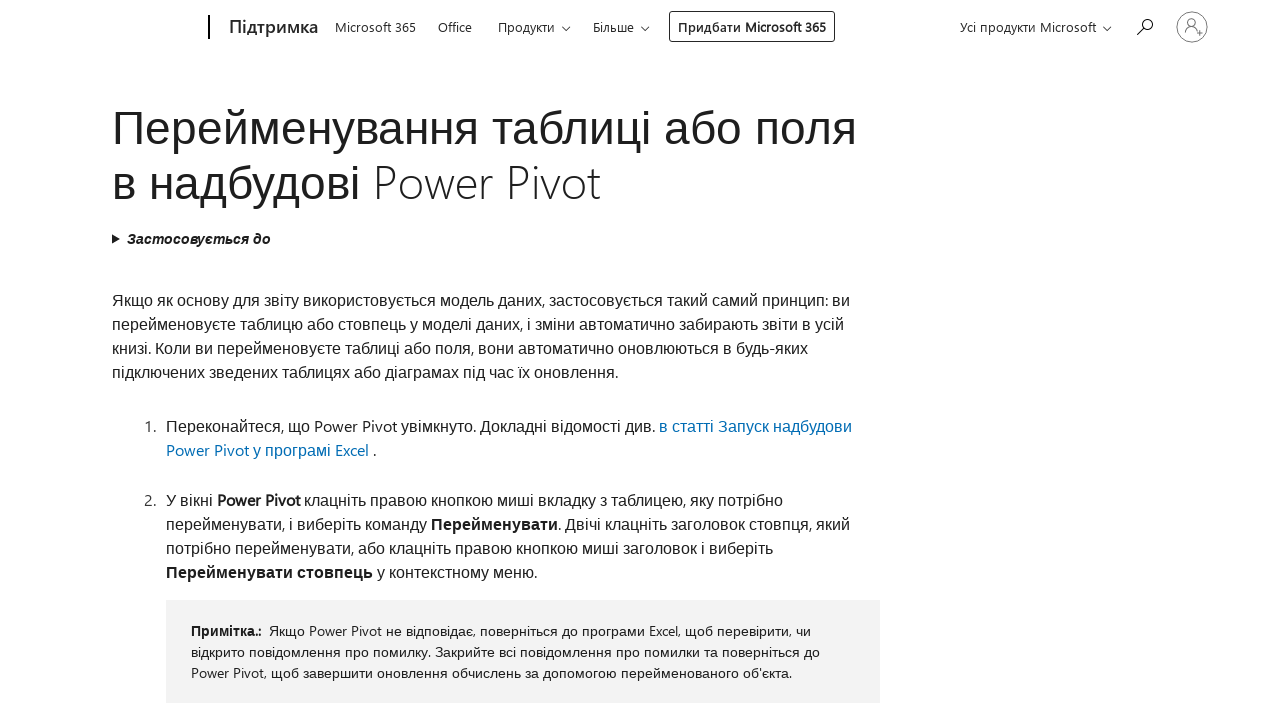

--- FILE ---
content_type: text/html; charset=utf-8
request_url: https://support.microsoft.com/uk-ua/office/%D0%BF%D0%B5%D1%80%D0%B5%D0%B9%D0%BC%D0%B5%D0%BD%D1%83%D0%B2%D0%B0%D0%BD%D0%BD%D1%8F-%D1%82%D0%B0%D0%B1%D0%BB%D0%B8%D1%86%D1%96-%D0%B0%D0%B1%D0%BE-%D0%BF%D0%BE%D0%BB%D1%8F-%D0%B2-%D0%BD%D0%B0%D0%B4%D0%B1%D1%83%D0%B4%D0%BE%D0%B2%D1%96-power-pivot-3f056e40-113a-4054-9a1f-d4434a83bceb
body_size: 145373
content:

<!DOCTYPE html>
<html lang="uk-UA" dir="ltr">
<head>
	<meta charset="utf-8" />
	<meta name="viewport" content="width=device-width, initial-scale=1.0" />
	<title>&#x41F;&#x435;&#x440;&#x435;&#x439;&#x43C;&#x435;&#x43D;&#x443;&#x432;&#x430;&#x43D;&#x43D;&#x44F; &#x442;&#x430;&#x431;&#x43B;&#x438;&#x446;&#x456; &#x430;&#x431;&#x43E; &#x43F;&#x43E;&#x43B;&#x44F; &#x432; &#x43D;&#x430;&#x434;&#x431;&#x443;&#x434;&#x43E;&#x432;&#x456; Power Pivot - &#x41F;&#x456;&#x434;&#x442;&#x440;&#x438;&#x43C;&#x43A;&#x430; &#x432;&#x456;&#x434; Microsoft</title>
	
	
		<link rel="canonical" href="https://support.microsoft.com/uk-ua/office/%D0%BF%D0%B5%D1%80%D0%B5%D0%B9%D0%BC%D0%B5%D0%BD%D1%83%D0%B2%D0%B0%D0%BD%D0%BD%D1%8F-%D1%82%D0%B0%D0%B1%D0%BB%D0%B8%D1%86%D1%96-%D0%B0%D0%B1%D0%BE-%D0%BF%D0%BE%D0%BB%D1%8F-%D0%B2-%D0%BD%D0%B0%D0%B4%D0%B1%D1%83%D0%B4%D0%BE%D0%B2%D1%96-power-pivot-3f056e40-113a-4054-9a1f-d4434a83bceb" />

			<link rel="alternate" hreflang="ar-SA" href="https://support.microsoft.com/ar-sa/office/%D8%A5%D8%B9%D8%A7%D8%AF%D8%A9-%D8%AA%D8%B3%D9%85%D9%8A%D8%A9-%D8%AC%D8%AF%D9%88%D9%84-%D8%A3%D9%88-%D8%AD%D9%82%D9%84-%D9%81%D9%8A-power-pivot-3f056e40-113a-4054-9a1f-d4434a83bceb" />
			<link rel="alternate" hreflang="bg-BG" href="https://support.microsoft.com/bg-bg/office/%D0%BF%D1%80%D0%B5%D0%B8%D0%BC%D0%B5%D0%BD%D1%83%D0%B2%D0%B0%D0%BD%D0%B5-%D0%BD%D0%B0-%D1%82%D0%B0%D0%B1%D0%BB%D0%B8%D1%86%D0%B0-%D0%B8%D0%BB%D0%B8-%D0%BF%D0%BE%D0%BB%D0%B5-%D0%B2-power-pivot-3f056e40-113a-4054-9a1f-d4434a83bceb" />
			<link rel="alternate" hreflang="cs-CZ" href="https://support.microsoft.com/cs-cz/office/p%C5%99ejmenov%C3%A1n%C3%AD-tabulky-nebo-pole-v-power-pivotu-3f056e40-113a-4054-9a1f-d4434a83bceb" />
			<link rel="alternate" hreflang="da-DK" href="https://support.microsoft.com/da-dk/office/omd%C3%B8be-en-tabel-eller-et-felt-i-power-pivot-3f056e40-113a-4054-9a1f-d4434a83bceb" />
			<link rel="alternate" hreflang="de-DE" href="https://support.microsoft.com/de-de/office/umbenennen-einer-tabelle-oder-eines-felds-in-power-pivot-3f056e40-113a-4054-9a1f-d4434a83bceb" />
			<link rel="alternate" hreflang="el-GR" href="https://support.microsoft.com/el-gr/office/%CE%BC%CE%B5%CF%84%CE%BF%CE%BD%CE%BF%CE%BC%CE%B1%CF%83%CE%AF%CE%B1-%CF%80%CE%AF%CE%BD%CE%B1%CE%BA%CE%B1-%CE%AE-%CF%80%CE%B5%CE%B4%CE%AF%CE%BF%CF%85-%CF%83%CF%84%CE%BF-power-pivot-3f056e40-113a-4054-9a1f-d4434a83bceb" />
			<link rel="alternate" hreflang="en-AU" href="https://support.microsoft.com/en-au/office/rename-a-table-or-field-in-power-pivot-3f056e40-113a-4054-9a1f-d4434a83bceb" />
			<link rel="alternate" hreflang="en-GB" href="https://support.microsoft.com/en-gb/office/rename-a-table-or-field-in-power-pivot-3f056e40-113a-4054-9a1f-d4434a83bceb" />
			<link rel="alternate" hreflang="en-US" href="https://support.microsoft.com/en-us/office/rename-a-table-or-field-in-power-pivot-3f056e40-113a-4054-9a1f-d4434a83bceb" />
			<link rel="alternate" hreflang="es-ES" href="https://support.microsoft.com/es-es/office/cambiar-el-nombre-de-una-tabla-o-campo-en-power-pivot-3f056e40-113a-4054-9a1f-d4434a83bceb" />
			<link rel="alternate" hreflang="et-EE" href="https://support.microsoft.com/et-ee/office/tabeli-v%C3%B5i-v%C3%A4lja-%C3%BCmbernimetamine-power-pivotis-3f056e40-113a-4054-9a1f-d4434a83bceb" />
			<link rel="alternate" hreflang="fi-FI" href="https://support.microsoft.com/fi-fi/office/taulukon-tai-kent%C3%A4n-nime%C3%A4minen-uudelleen-power-pivotissa-3f056e40-113a-4054-9a1f-d4434a83bceb" />
			<link rel="alternate" hreflang="fr-FR" href="https://support.microsoft.com/fr-fr/office/renommer-une-table-ou-un-champ-dans-power-pivot-3f056e40-113a-4054-9a1f-d4434a83bceb" />
			<link rel="alternate" hreflang="he-IL" href="https://support.microsoft.com/he-il/office/%D7%A9%D7%99%D7%A0%D7%95%D7%99-%D7%A9%D7%9D-%D7%A9%D7%9C-%D7%98%D7%91%D7%9C%D7%94-%D7%90%D7%95-%D7%A9%D7%93%D7%94-%D7%91-power-pivot-3f056e40-113a-4054-9a1f-d4434a83bceb" />
			<link rel="alternate" hreflang="hr-HR" href="https://support.microsoft.com/hr-hr/office/preimenovanje-tablice-ili-polja-u-dodatku-power-pivot-3f056e40-113a-4054-9a1f-d4434a83bceb" />
			<link rel="alternate" hreflang="hu-HU" href="https://support.microsoft.com/hu-hu/office/t%C3%A1bla-vagy-mez%C5%91-%C3%A1tnevez%C3%A9se-a-power-pivotban-3f056e40-113a-4054-9a1f-d4434a83bceb" />
			<link rel="alternate" hreflang="id-ID" href="https://support.microsoft.com/id-id/office/mengganti-nama-tabel-atau-bidang-di-power-pivot-3f056e40-113a-4054-9a1f-d4434a83bceb" />
			<link rel="alternate" hreflang="it-IT" href="https://support.microsoft.com/it-it/office/rinominare-una-tabella-o-un-campo-in-power-pivot-3f056e40-113a-4054-9a1f-d4434a83bceb" />
			<link rel="alternate" hreflang="ja-JP" href="https://support.microsoft.com/ja-jp/office/power-pivot-%E3%81%AE%E3%83%86%E3%83%BC%E3%83%96%E3%83%AB%E3%81%BE%E3%81%9F%E3%81%AF%E3%83%95%E3%82%A3%E3%83%BC%E3%83%AB%E3%83%89%E3%81%AE%E5%90%8D%E5%89%8D%E3%82%92%E5%A4%89%E6%9B%B4%E3%81%99%E3%82%8B-3f056e40-113a-4054-9a1f-d4434a83bceb" />
			<link rel="alternate" hreflang="ko-KR" href="https://support.microsoft.com/ko-kr/office/power-pivot%EC%97%90%EC%84%9C-%ED%85%8C%EC%9D%B4%EB%B8%94-%EB%98%90%EB%8A%94-%ED%95%84%EB%93%9C-%EC%9D%B4%EB%A6%84-%EB%B0%94%EA%BE%B8%EA%B8%B0-3f056e40-113a-4054-9a1f-d4434a83bceb" />
			<link rel="alternate" hreflang="lt-LT" href="https://support.microsoft.com/lt-lt/office/lentel%C4%97s-arba-lauko-pervardijimas-power-pivot-3f056e40-113a-4054-9a1f-d4434a83bceb" />
			<link rel="alternate" hreflang="lv-LV" href="https://support.microsoft.com/lv-lv/office/tabulas-vai-lauka-p%C4%81rd%C4%93v%C4%93%C5%A1ana-l%C4%ABdzekl%C4%AB-power-pivot-3f056e40-113a-4054-9a1f-d4434a83bceb" />
			<link rel="alternate" hreflang="nb-NO" href="https://support.microsoft.com/nb-no/office/gi-nytt-navn-til-en-tabell-eller-et-felt-i-power-pivot-3f056e40-113a-4054-9a1f-d4434a83bceb" />
			<link rel="alternate" hreflang="nl-NL" href="https://support.microsoft.com/nl-nl/office/de-naam-van-een-tabel-of-veld-wijzigen-in-power-pivot-3f056e40-113a-4054-9a1f-d4434a83bceb" />
			<link rel="alternate" hreflang="pl-PL" href="https://support.microsoft.com/pl-pl/office/zmienianie-nazwy-tabeli-lub-pola-w-dodatku-power-pivot-3f056e40-113a-4054-9a1f-d4434a83bceb" />
			<link rel="alternate" hreflang="pt-BR" href="https://support.microsoft.com/pt-br/office/renomear-uma-tabela-ou-campo-no-power-pivot-3f056e40-113a-4054-9a1f-d4434a83bceb" />
			<link rel="alternate" hreflang="pt-PT" href="https://support.microsoft.com/pt-pt/office/mudar-o-nome-de-uma-tabela-ou-campo-no-power-pivot-3f056e40-113a-4054-9a1f-d4434a83bceb" />
			<link rel="alternate" hreflang="ro-RO" href="https://support.microsoft.com/ro-ro/office/redenumirea-unui-tabel-sau-a-unui-c%C3%A2mp-%C3%AEn-power-pivot-3f056e40-113a-4054-9a1f-d4434a83bceb" />
			<link rel="alternate" hreflang="ru-RU" href="https://support.microsoft.com/ru-ru/office/%D0%BF%D0%B5%D1%80%D0%B5%D0%B8%D0%BC%D0%B5%D0%BD%D0%BE%D0%B2%D0%B0%D0%BD%D0%B8%D0%B5-%D1%82%D0%B0%D0%B1%D0%BB%D0%B8%D1%86%D1%8B-%D0%B8%D0%BB%D0%B8-%D0%BF%D0%BE%D0%BB%D1%8F-%D0%B2-power-pivot-3f056e40-113a-4054-9a1f-d4434a83bceb" />
			<link rel="alternate" hreflang="sk-SK" href="https://support.microsoft.com/sk-sk/office/premenovanie-tabu%C4%BEky-alebo-po%C4%BEa-v-doplnku-power-pivot-3f056e40-113a-4054-9a1f-d4434a83bceb" />
			<link rel="alternate" hreflang="sl-SI" href="https://support.microsoft.com/sl-si/office/preimenovanje-tabele-ali-polja-v-dodatku-power-pivot-3f056e40-113a-4054-9a1f-d4434a83bceb" />
			<link rel="alternate" hreflang="sr-Latn-RS" href="https://support.microsoft.com/sr-latn-rs/office/preimenovanje-tabele-ili-polja-u-programskom-dodatku-power-pivot-3f056e40-113a-4054-9a1f-d4434a83bceb" />
			<link rel="alternate" hreflang="sv-SE" href="https://support.microsoft.com/sv-se/office/byta-namn-p%C3%A5-en-tabell-eller-ett-f%C3%A4lt-i-power-pivot-3f056e40-113a-4054-9a1f-d4434a83bceb" />
			<link rel="alternate" hreflang="th-TH" href="https://support.microsoft.com/th-th/office/%E0%B9%80%E0%B8%9B%E0%B8%A5%E0%B8%B5%E0%B9%88%E0%B8%A2%E0%B8%99%E0%B8%8A%E0%B8%B7%E0%B9%88%E0%B8%AD%E0%B8%95%E0%B8%B2%E0%B8%A3%E0%B8%B2%E0%B8%87%E0%B8%AB%E0%B8%A3%E0%B8%B7%E0%B8%AD%E0%B9%80%E0%B8%82%E0%B8%95%E0%B8%82%E0%B9%89%E0%B8%AD%E0%B8%A1%E0%B8%B9%E0%B8%A5%E0%B9%83%E0%B8%99-power-pivot-3f056e40-113a-4054-9a1f-d4434a83bceb" />
			<link rel="alternate" hreflang="tr-TR" href="https://support.microsoft.com/tr-tr/office/power-pivot-ta-tabloyu-veya-alan%C4%B1-yeniden-adland%C4%B1rma-3f056e40-113a-4054-9a1f-d4434a83bceb" />
			<link rel="alternate" hreflang="uk-UA" href="https://support.microsoft.com/uk-ua/office/%D0%BF%D0%B5%D1%80%D0%B5%D0%B9%D0%BC%D0%B5%D0%BD%D1%83%D0%B2%D0%B0%D0%BD%D0%BD%D1%8F-%D1%82%D0%B0%D0%B1%D0%BB%D0%B8%D1%86%D1%96-%D0%B0%D0%B1%D0%BE-%D0%BF%D0%BE%D0%BB%D1%8F-%D0%B2-%D0%BD%D0%B0%D0%B4%D0%B1%D1%83%D0%B4%D0%BE%D0%B2%D1%96-power-pivot-3f056e40-113a-4054-9a1f-d4434a83bceb" />
			<link rel="alternate" hreflang="vi-VN" href="https://support.microsoft.com/vi-vn/office/%C4%91%E1%BB%95i-t%C3%AAn-b%E1%BA%A3ng-ho%E1%BA%B7c-tr%C6%B0%E1%BB%9Dng-trong-power-pivot-3f056e40-113a-4054-9a1f-d4434a83bceb" />
			<link rel="alternate" hreflang="zh-CN" href="https://support.microsoft.com/zh-cn/office/%E5%9C%A8-power-pivot-%E4%B8%AD%E9%87%8D%E5%91%BD%E5%90%8D%E8%A1%A8%E6%88%96%E5%AD%97%E6%AE%B5-3f056e40-113a-4054-9a1f-d4434a83bceb" />
			<link rel="alternate" hreflang="zh-HK" href="https://support.microsoft.com/zh-hk/office/%E5%9C%A8-power-pivot-%E4%B8%AD%E9%87%8D%E6%96%B0%E5%91%BD%E5%90%8D%E6%95%B8%E6%93%9A%E8%A1%A8%E6%88%96%E6%AC%84%E4%BD%8D-3f056e40-113a-4054-9a1f-d4434a83bceb" />
			<link rel="alternate" hreflang="zh-TW" href="https://support.microsoft.com/zh-tw/office/%E5%9C%A8-power-pivot-%E4%B8%AD%E9%87%8D%E6%96%B0%E5%91%BD%E5%90%8D%E6%95%B8%E6%93%9A%E8%A1%A8%E6%88%96%E6%AC%84%E4%BD%8D-3f056e40-113a-4054-9a1f-d4434a83bceb" />
	<meta name="awa-articleGuid" content="3f056e40-113a-4054-9a1f-d4434a83bceb" />
	
	<meta name="description" content="&#x41F;&#x435;&#x440;&#x435;&#x439;&#x43C;&#x435;&#x43D;&#x443;&#x432;&#x430;&#x43D;&#x43D;&#x44F; &#x442;&#x430;&#x431;&#x43B;&#x438;&#x446;&#x456; &#x430;&#x431;&#x43E; &#x43F;&#x43E;&#x43B;&#x44F; &#x432; &#x43D;&#x430;&#x434;&#x431;&#x443;&#x434;&#x43E;&#x432;&#x456; Power Pivot. &#x41A;&#x43E;&#x43B;&#x438; &#x432;&#x438; &#x43F;&#x435;&#x440;&#x435;&#x439;&#x43C;&#x435;&#x43D;&#x43E;&#x432;&#x443;&#x454;&#x442;&#x435; &#x442;&#x430;&#x431;&#x43B;&#x438;&#x446;&#x456; &#x430;&#x431;&#x43E; &#x43F;&#x43E;&#x43B;&#x44F;, &#x432;&#x43E;&#x43D;&#x438; &#x430;&#x432;&#x442;&#x43E;&#x43C;&#x430;&#x442;&#x438;&#x447;&#x43D;&#x43E; &#x43E;&#x43D;&#x43E;&#x432;&#x43B;&#x44E;&#x44E;&#x442;&#x44C;&#x441;&#x44F; &#x432; &#x431;&#x443;&#x434;&#x44C;-&#x44F;&#x43A;&#x438;&#x445; &#x43F;&#x456;&#x434;&#x43A;&#x43B;&#x44E;&#x447;&#x435;&#x43D;&#x438;&#x445; &#x437;&#x432;&#x435;&#x434;&#x435;&#x43D;&#x438;&#x445; &#x442;&#x430;&#x431;&#x43B;&#x438;&#x446;&#x44F;&#x445; &#x430;&#x431;&#x43E; &#x434;&#x456;&#x430;&#x433;&#x440;&#x430;&#x43C;&#x430;&#x445; &#x43F;&#x456;&#x434; &#x447;&#x430;&#x441; &#x457;&#x445; &#x43E;&#x43D;&#x43E;&#x432;&#x43B;&#x435;&#x43D;&#x43D;&#x44F;." />
	<meta name="firstPublishedDate" content="2014-05-20" />
	<meta name="lastPublishedDate" content="2024-06-02" />
	<meta name="commitId" content="d7951d8491ede7da5d6608eb058d5f4c77b8002b" />
	<meta name="schemaName" content="HELP ARTICLE" />
	<meta name="awa-schemaName" content="HELP ARTICLE" />

	<meta name="search.applicationSuite" content="Excel" />
	<meta name="search.appverid" content="ZXL160,ZXL190,ZXL900,ZXL210,ZXL240" />
	<meta name="search.audienceType" content="End User" />
	<meta name="search.contenttype" content="How To" />
	
	<meta name="search.description" content="&#x41F;&#x435;&#x440;&#x435;&#x439;&#x43C;&#x435;&#x43D;&#x443;&#x432;&#x430;&#x43D;&#x43D;&#x44F; &#x442;&#x430;&#x431;&#x43B;&#x438;&#x446;&#x456; &#x430;&#x431;&#x43E; &#x43F;&#x43E;&#x43B;&#x44F; &#x432; &#x43D;&#x430;&#x434;&#x431;&#x443;&#x434;&#x43E;&#x432;&#x456; Power Pivot. &#x41A;&#x43E;&#x43B;&#x438; &#x432;&#x438; &#x43F;&#x435;&#x440;&#x435;&#x439;&#x43C;&#x435;&#x43D;&#x43E;&#x432;&#x443;&#x454;&#x442;&#x435; &#x442;&#x430;&#x431;&#x43B;&#x438;&#x446;&#x456; &#x430;&#x431;&#x43E; &#x43F;&#x43E;&#x43B;&#x44F;, &#x432;&#x43E;&#x43D;&#x438; &#x430;&#x432;&#x442;&#x43E;&#x43C;&#x430;&#x442;&#x438;&#x447;&#x43D;&#x43E; &#x43E;&#x43D;&#x43E;&#x432;&#x43B;&#x44E;&#x44E;&#x442;&#x44C;&#x441;&#x44F; &#x432; &#x431;&#x443;&#x434;&#x44C;-&#x44F;&#x43A;&#x438;&#x445; &#x43F;&#x456;&#x434;&#x43A;&#x43B;&#x44E;&#x447;&#x435;&#x43D;&#x438;&#x445; &#x437;&#x432;&#x435;&#x434;&#x435;&#x43D;&#x438;&#x445; &#x442;&#x430;&#x431;&#x43B;&#x438;&#x446;&#x44F;&#x445; &#x430;&#x431;&#x43E; &#x434;&#x456;&#x430;&#x433;&#x440;&#x430;&#x43C;&#x430;&#x445; &#x43F;&#x456;&#x434; &#x447;&#x430;&#x441; &#x457;&#x445; &#x43E;&#x43D;&#x43E;&#x432;&#x43B;&#x435;&#x43D;&#x43D;&#x44F;." />
	<meta name="search.IsOfficeDoc" content="true" />
	<meta name="search.OCMSasset" content="HA102836503" />
	
	
	
	
	<meta name="search.sku" content="Excel" />
	<meta name="search.skuid" content="ZXL160" />
	<meta name="search.softwareVersion" content="16,19,90,21,24" />
	<meta name="search.mkt" content="uk-UA" />

	
	
	<meta name="ms.lang" content="uk" />
	<meta name="ms.loc" content="UA" />
	<meta name="ms.ocpub.assetID" content="3f056e40-113a-4054-9a1f-d4434a83bceb" />

	
	<meta name="awa-isContactUsAllowed" content="false" />
	<meta name="awa-asst" content="3f056e40-113a-4054-9a1f-d4434a83bceb" />
	<meta name="awa-pageType" content="Article" />
	



	


<meta name="awa-env" content="Production" />
<meta name="awa-market" content="uk-UA" />
<meta name="awa-contentlang" content="uk" />
<meta name="awa-userFlightingId" content="d8c7b148-3a04-4d7a-9b05-2a8586c96ca4" />
<meta name="awa-expid" content="P-R-1753027-1-1;P-R-1087983-1-1;P-E-1693585-2-3;P-E-1661482-C1-3;P-E-1660511-2-3;P-E-1656596-2-5;P-E-1551018-C1-8;P-E-1585233-C1-3;P-E-1570667-C1-4;P-E-1560750-C1-7;P-E-1554013-C1-6;P-E-1536917-C1-5;P-E-1526785-2-5;P-E-1260007-C1-3;P-E-1046152-C1-3;P-R-1545158-1-4;P-R-1426254-2-6;P-R-1392118-1-2;P-R-1245128-2-4;P-R-1235984-2-3;P-R-1211158-1-4;P-R-1150391-2-8;P-R-1150395-2-8;P-R-1150399-2-8;P-R-1150396-2-8;P-R-1150394-2-8;P-R-1150390-2-8;P-R-1150386-2-8;P-R-1146801-1-11;P-R-1141562-1-2;P-R-1141283-2-9;P-R-1136354-4-8;P-R-1119659-1-16;P-R-1119437-1-17;P-R-1116805-2-18;P-R-1116803-2-20;P-R-1114100-1-2;P-R-1096341-2-6;P-R-1089468-1-2;P-R-1085248-1-2;P-R-1033854-4-6;P-R-1029969-4-4;P-R-1020735-7-10;P-R-1018544-4-7;P-R-1009708-2-9;P-R-1005895-2-11;P-R-113175-4-7;P-R-110379-1-7;P-R-107838-1-7;P-R-106524-1-3;P-R-103787-2-5;P-R-101783-1-2;P-R-97577-1-5;P-R-97457-1-10;P-R-94390-1-2;P-R-94360-10-25;P-R-93416-1-3;P-R-90963-2-2;P-R-73296-2-15" />
<meta name="awa-irisId" />
<meta name="awa-origindatacenter" content="Central US" />
<meta name="awa-variationid" content="ECS" />
<meta name="awa-prdct" content="office.com" />
<meta name="awa-stv" content="3.0.0-09ad8533cf0040dbd4a6c9c70c9689a2411c6a65&#x2B;09ad8533cf0040dbd4a6c9c70c9689a2411c6a65" />


 
	<meta name="awa-title" content="&#x41F;&#x435;&#x440;&#x435;&#x439;&#x43C;&#x435;&#x43D;&#x443;&#x432;&#x430;&#x43D;&#x43D;&#x44F; &#x442;&#x430;&#x431;&#x43B;&#x438;&#x446;&#x456; &#x430;&#x431;&#x43E; &#x43F;&#x43E;&#x43B;&#x44F; &#x432; &#x43D;&#x430;&#x434;&#x431;&#x443;&#x434;&#x43E;&#x432;&#x456; Power Pivot - &#x41F;&#x456;&#x434;&#x442;&#x440;&#x438;&#x43C;&#x43A;&#x430; &#x432;&#x456;&#x434; Microsoft" />
	
	<meta name="awa-selfHelpExp" content="topbanner_excel" />
	<meta name="awa-dataBoundary" content="WW" />

	<link rel="stylesheet" href="/css/fonts/site-fonts.css?v=XWcxZPSEmN3tnHWAVMOFsAlPJq7aug49fUGb8saTNjw" />
	<link rel="stylesheet" href="/css/glyphs/glyphs.css?v=VOnvhT441Pay0WAKH5gdcXXigXpiuNbaQcI9DgXyoDE" />

	

    <link rel="dns-prefetch" href="https://aadcdn.msftauth.net" />
    <link rel="preconnect" href="https://aadcdn.msftauth.net" crossorigin=&quot;anonymous&quot; />
    <link rel="dns-prefetch" href="https://browser.events.data.microsoft.com" />
    <link rel="preconnect" href="https://browser.events.data.microsoft.com" crossorigin=&quot;anonymous&quot; />
    <link rel="dns-prefetch" href="https://c.s-microsoft.com" />
    <link rel="preconnect" href="https://c.s-microsoft.com" crossorigin=&quot;anonymous&quot; />
    <link rel="dns-prefetch" href="https://img-prod-cms-rt-microsoft-com.akamaized.net" />
    <link rel="preconnect" href="https://img-prod-cms-rt-microsoft-com.akamaized.net" crossorigin=&quot;anonymous&quot; />
    <link rel="dns-prefetch" href="https://js.monitor.azure.com" />
    <link rel="preconnect" href="https://js.monitor.azure.com" crossorigin=&quot;anonymous&quot; />
    <link rel="dns-prefetch" href="https://logincdn.msauth.net" />
    <link rel="preconnect" href="https://logincdn.msauth.net" crossorigin=&quot;anonymous&quot; />
    <link rel="dns-prefetch" href="https://mem.gfx.ms" />
    <link rel="preconnect" href="https://mem.gfx.ms" crossorigin=&quot;anonymous&quot; />
    <link rel="dns-prefetch" href="https://www.microsoft.com" />
    <link rel="preconnect" href="https://www.microsoft.com" crossorigin=&quot;anonymous&quot; />


	<link rel="stylesheet" href="/css/Article/article.css?v=0L89BVeP4I_vlf3G71MrPYAXM1CtRPw6ZcJwIduUvCA" />
	
	<link rel="stylesheet" href="/css/SearchBox/search-box.css?v=bybwzGBajHicVXspVs540UfV0swW0vCbOmBjBryj9N4" />
	<link rel="stylesheet" href="/css/sitewide/articleCss-overwrite.css?v=D0lQRoIlvFHSQBRTb-gAQ5KkFe8B8NuSoliBjnT5xZ4" />
	
	
	<link rel="stylesheet" href="/css/MeControlCallout/teaching-callout.css?v=690pjf05o15fVEafEpUwgaF8vqVfOkp5wP1Jl9gE99U" />
	
	<noscript>
		<link rel="stylesheet" href="/css/Article/article.noscript.css?v=88-vV8vIkcKpimEKjULkqpt8CxdXf5avAeGxsHgVOO0" />
	</noscript>

	<link rel="stylesheet" href="/css/promotionbanner/promotion-banner.css?v=cAmflE3c6Gw7niTOiMPEie9MY87yDE2mSl3DO7_jZRI" media="none" onload="this.media=&#x27;all&#x27;" /><noscript><link href="/css/promotionbanner/promotion-banner.css?v=cAmflE3c6Gw7niTOiMPEie9MY87yDE2mSl3DO7_jZRI" rel="stylesheet"></noscript>
	
	<link rel="stylesheet" href="/css/ArticleSupportBridge/article-support-bridge.css?v=R_P0TJvD9HoRHQBEdvBR1WhNn7dSbvOYWmVA9taxbpM" media="none" onload="this.media=&#x27;all&#x27;" /><noscript><link href="/css/ArticleSupportBridge/article-support-bridge.css?v=R_P0TJvD9HoRHQBEdvBR1WhNn7dSbvOYWmVA9taxbpM" rel="stylesheet"></noscript>
	<link rel="stylesheet" href="/css/StickyFeedback/sticky-feedback.css?v=cMfNdAUue7NxZUj3dIt_v5DIuzmw9ohJW109iXQpWnI" media="none" onload="this.media=&#x27;all&#x27;" /><noscript><link href="/css/StickyFeedback/sticky-feedback.css?v=cMfNdAUue7NxZUj3dIt_v5DIuzmw9ohJW109iXQpWnI" rel="stylesheet"></noscript>
	<link rel="stylesheet" href="/css/feedback/feedback.css?v=Rkcw_yfLWOMtOcWOljMOiZgymMcrG0GDpo4Lf-TUzPo" media="none" onload="this.media=&#x27;all&#x27;" /><noscript><link href="/css/feedback/feedback.css?v=Rkcw_yfLWOMtOcWOljMOiZgymMcrG0GDpo4Lf-TUzPo" rel="stylesheet"></noscript>
	
	

	<link rel="apple-touch-icon" sizes="180x180" href="/apple-touch-icon.png">
<link rel="icon" type="image/png" sizes="32x32" href="/favicon-32x32.png">
<link rel="icon" type="image/png" sizes="16x16" href="/favicon-16x16.png">


	
        <link rel="stylesheet" href="https://www.microsoft.com/onerfstatics/marketingsites-wcus-prod/cyrillic/shell/_scrf/css/themes=default.device=uplevel_web_pc/63-57d110/c9-be0100/a6-e969ef/43-9f2e7c/82-8b5456/a0-5d3913/4f-460e79/ae-f1ac0c?ver=2.0&amp;_cf=02242021_3231" type="text/css" media="all" />
    

	
	
	<script type="text/javascript">
		var OOGlobal = {
			BaseDomain: location.protocol + "//" + location.host,
			Culture: "uk-UA",
			Language: "uk",
			LCID: "1058",
			IsAuthenticated: "False",
			WebAppUrl: "https://office.com/start",
			GUID: "3f056e40-113a-4054-9a1f-d4434a83bceb",
			Platform: navigator.platform,
			MixOembedUrl: "https://mix.office.com/oembed/",
			MixWatchUrl: "https://mix.office.com/watch/"
		};
	</script>

	
		


<script type="text/javascript">
	(function () {
		var creativeReady = false;
		var isSilentSignInComplete = false;
		var authInfo = {
			authType: "None",
			puid: "",
			tenantId: "",
			isAdult: true
			};

		var renderPromotion = function (dataBoundary) {
			if (creativeReady && isSilentSignInComplete) {
				window.UcsCreative.renderTemplate({
					partnerId: "7bb7e07d-3e57-4ee3-b78f-26a4292b841a",
					shouldSetUcsMuid: true,
					dataBoundary: dataBoundary,
					attributes: {
						placement: "88000534",
						locale: "uk-ua",
						country: "ua",
						scs_ecsFlightId: "P-R-1753027-1;P-R-1087983-1;P-E-1693585-2;P-E-1661482-C1;P-E-1660511-2;P-E-1656596-2;P-E-1551018-C1;P-E-1585233-C1;P-E-1570667-C1;P-E-1560750-C1;P-E-1554013-C1;P-E-1536917-C1;P-E-1526785-2;P-E-1260007-C1;P-E-1046152-C1;P-R-1545158-1;P-R-1426254-2;P-R-1392118-1;P-R-1245128-2;P-R-1235984-2;P-R-1211158-1;P-R-1150391-2;P-R-1150395-2;P-R-1150399-2;P-R-1150396-2;P-R-1150394-2;P-R-1150390-2;P-R-1150386-2;P-R-1146801-1;P-R-1141562-1;P-R-1141283-2;P-R-1136354-4;P-R-1119659-1;P-R-1119437-1;P-R-1116805-2;P-R-1116803-2;P-R-1114100-1;P-R-1096341-2;P-R-1089468-1;P-R-1085248-1;P-R-1033854-4;P-R-1029969-4;P-R-1020735-7;P-R-1018544-4;P-R-1009708-2;P-R-1005895-2;P-R-113175-4;P-R-110379-1;P-R-107838-1;P-R-106524-1;P-R-103787-2;P-R-101783-1;P-R-97577-1;P-R-97457-1;P-R-94390-1;P-R-94360-10;P-R-93416-1;P-R-90963-2;P-R-73296-2",
						SCS_promotionCategory: "uhfbuybutton;topbanner_excel",
						articleType: "topbanner_excel",
						operatingSystem: "Mac",
						authType: authInfo.authType,
						PUID: authInfo.puid,
						TenantId: authInfo.tenantId,
                        TOPT: "",
                        AdditionalBannerId: "ucsRailInlineContainer",
					}
				});
			}
		};

		window.document.addEventListener('ucsCreativeRendered', function () {
			if (typeof window.initPromotionLogger !== 'undefined') {
				window.initPromotionLogger();
			}
		});

		window.document.addEventListener('ucsCreativeReady', function () {
			creativeReady = true;
			renderPromotion("WW");
		});

		if (!isSilentSignInComplete) {
			window.document.addEventListener('silentSignInComplete', function (event) {
				if (event.detail && event.detail.puid) {
					authInfo.isAdult = event.detail.isAdult;
					authInfo.authType = event.detail.authType;
					authInfo.puid = event.detail.puid;
					authInfo.tenantId = event.detail.account.tenantId;
				}

				isSilentSignInComplete = true;
				renderPromotion(event.detail.dataBoundary);
			});
		}
	})();
</script>

<script type="text/javascript" defer src="/lib/ucs/dist/ucsCreativeService.js?v=RNwXI4r6IRH1mrd2dPPGZEYOQnUcs8HAddnyceXlw88"></script>
	

	<script>
		if (window.location.search) {
			var params = new URLSearchParams(window.location.search);
			if (params.has('action') && params.get('action') === 'download'){
				params.delete('action');
			}

			history.replaceState({}, '', window.location.pathname + (params.toString() ? '?' + params.toString() : ''));
		}
	</script>


</head>
<body class="supCont ocArticle">
	<div id="ocBodyWrapper">
		

		<div class="ucsUhfContainer"></div>

		
            <div id="headerArea" class="uhf"  data-m='{"cN":"headerArea","cT":"Area_coreuiArea","id":"a1Body","sN":1,"aN":"Body"}'>
                <div id="headerRegion"      data-region-key="headerregion" data-m='{"cN":"headerRegion","cT":"Region_coreui-region","id":"r1a1","sN":1,"aN":"a1"}' >

    <div  id="headerUniversalHeader" data-m='{"cN":"headerUniversalHeader","cT":"Module_coreui-universalheader","id":"m1r1a1","sN":1,"aN":"r1a1"}'  data-module-id="Category|headerRegion|coreui-region|headerUniversalHeader|coreui-universalheader">
        






        <a id="uhfSkipToMain" class="m-skip-to-main" href="javascript:void(0)" data-href="#supArticleContent" tabindex="0" data-m='{"cN":"Skip to content_nonnav","id":"nn1m1r1a1","sN":1,"aN":"m1r1a1"}'>Перейти до основного</a>


<header class="c-uhfh context-uhf no-js c-sgl-stck c-category-header " itemscope="itemscope" data-header-footprint="/SMCConvergence/ContextualHeader-Microsoft365, fromService: True"   data-magict="true"   itemtype="http://schema.org/Organization">
    <div class="theme-light js-global-head f-closed  global-head-cont" data-m='{"cN":"Universal Header_cont","cT":"Container","id":"c2m1r1a1","sN":2,"aN":"m1r1a1"}'>
        <div class="c-uhfh-gcontainer-st">
            <button type="button" class="c-action-trigger c-glyph glyph-global-nav-button" aria-label="All Microsoft expand to see list of Microsoft products and services" initialState-label="All Microsoft expand to see list of Microsoft products and services" toggleState-label="Close All Microsoft list" aria-expanded="false" data-m='{"cN":"Mobile menu button_nonnav","id":"nn1c2m1r1a1","sN":1,"aN":"c2m1r1a1"}'></button>
            <button type="button" class="c-action-trigger c-glyph glyph-arrow-htmllegacy c-close-search" aria-label="Закрити вікно пошуку" aria-expanded="false" data-m='{"cN":"Close Search_nonnav","id":"nn2c2m1r1a1","sN":2,"aN":"c2m1r1a1"}'></button>
                    <a id="uhfLogo" class="c-logo c-sgl-stk-uhfLogo" itemprop="url" href="https://www.microsoft.com" aria-label="Microsoft" data-m='{"cN":"GlobalNav_Logo_cont","cT":"Container","id":"c3c2m1r1a1","sN":3,"aN":"c2m1r1a1"}'>
                        <img alt="" itemprop="logo" class="c-image" src="https://uhf.microsoft.com/images/microsoft/RE1Mu3b.png" role="presentation" aria-hidden="true" />
                        <span itemprop="name" role="presentation" aria-hidden="true">Microsoft</span>
                    </a>
            <div class="f-mobile-title">
                <button type="button" class="c-action-trigger c-glyph glyph-chevron-left" aria-label="Показати більше пунктів меню" data-m='{"cN":"Mobile back button_nonnav","id":"nn4c2m1r1a1","sN":4,"aN":"c2m1r1a1"}'></button>
                <span data-global-title="Домашня сторінка Microsoft" class="js-mobile-title">Підтримка</span>
                <button type="button" class="c-action-trigger c-glyph glyph-chevron-right" aria-label="Показати більше пунктів меню" data-m='{"cN":"Mobile forward button_nonnav","id":"nn5c2m1r1a1","sN":5,"aN":"c2m1r1a1"}'></button>
            </div>
                    <div class="c-show-pipe x-hidden-vp-mobile-st">
                        <a id="uhfCatLogo" class="c-logo c-cat-logo" href="https://support.microsoft.com/uk-ua" aria-label="Підтримка" itemprop="url" data-m='{"cN":"CatNav_Підтримка_nav","id":"n6c2m1r1a1","sN":6,"aN":"c2m1r1a1"}'>
                                <span>Підтримка</span>
                        </a>
                    </div>
                <div class="cat-logo-button-cont x-hidden">
                        <button type="button" id="uhfCatLogoButton" class="c-cat-logo-button x-hidden" aria-expanded="false" aria-label="Підтримка" data-m='{"cN":"Підтримка_nonnav","id":"nn7c2m1r1a1","sN":7,"aN":"c2m1r1a1"}'>
                            Підтримка
                        </button>
                </div>



                    <nav id="uhf-g-nav" aria-label="Контекстне меню" class="c-uhfh-gnav" data-m='{"cN":"Category nav_cont","cT":"Container","id":"c8c2m1r1a1","sN":8,"aN":"c2m1r1a1"}'>
            <ul class="js-paddle-items">
                    <li class="single-link js-nav-menu x-hidden-none-mobile-vp uhf-menu-item">
                        <a class="c-uhf-nav-link" href="https://support.microsoft.com/uk-ua" data-m='{"cN":"CatNav_Домашня сторінка_nav","id":"n1c8c2m1r1a1","sN":1,"aN":"c8c2m1r1a1"}' > Домашня сторінка </a>
                    </li>
                                        <li class="single-link js-nav-menu uhf-menu-item">
                            <a id="c-shellmenu_0" class="c-uhf-nav-link" href="https://www.microsoft.com/microsoft-365?ocid=cmmttvzgpuy" data-m='{"id":"n2c8c2m1r1a1","sN":2,"aN":"c8c2m1r1a1"}'>Microsoft 365</a>
                        </li>
                        <li class="single-link js-nav-menu uhf-menu-item">
                            <a id="c-shellmenu_1" class="c-uhf-nav-link" href="https://www.microsoft.com/microsoft-365/microsoft-office?ocid=cmml7tr0rib" data-m='{"id":"n3c8c2m1r1a1","sN":3,"aN":"c8c2m1r1a1"}'>Office</a>
                        </li>
                        <li class="nested-menu uhf-menu-item">
                            <div class="c-uhf-menu js-nav-menu">
                                <button type="button" id="c-shellmenu_2"  aria-expanded="false" data-m='{"id":"nn4c8c2m1r1a1","sN":4,"aN":"c8c2m1r1a1"}'>Продукти</button>

                                <ul class="" data-class-idn="" aria-hidden="true" data-m='{"cT":"Container","id":"c5c8c2m1r1a1","sN":5,"aN":"c8c2m1r1a1"}'>
        <li class="js-nav-menu single-link" data-m='{"cT":"Container","id":"c1c5c8c2m1r1a1","sN":1,"aN":"c5c8c2m1r1a1"}'>
            <a id="c-shellmenu_3" class="js-subm-uhf-nav-link" href="https://support.microsoft.com/uk-ua/microsoft-365" data-m='{"id":"n1c1c5c8c2m1r1a1","sN":1,"aN":"c1c5c8c2m1r1a1"}'>Microsoft 365</a>
            
        </li>
        <li class="js-nav-menu single-link" data-m='{"cT":"Container","id":"c2c5c8c2m1r1a1","sN":2,"aN":"c5c8c2m1r1a1"}'>
            <a id="c-shellmenu_4" class="js-subm-uhf-nav-link" href="https://support.microsoft.com/uk-ua/outlook" data-m='{"id":"n1c2c5c8c2m1r1a1","sN":1,"aN":"c2c5c8c2m1r1a1"}'>Outlook</a>
            
        </li>
        <li class="js-nav-menu single-link" data-m='{"cT":"Container","id":"c3c5c8c2m1r1a1","sN":3,"aN":"c5c8c2m1r1a1"}'>
            <a id="c-shellmenu_5" class="js-subm-uhf-nav-link" href="https://support.microsoft.com/uk-ua/teams" data-m='{"id":"n1c3c5c8c2m1r1a1","sN":1,"aN":"c3c5c8c2m1r1a1"}'>Microsoft Teams</a>
            
        </li>
        <li class="js-nav-menu single-link" data-m='{"cT":"Container","id":"c4c5c8c2m1r1a1","sN":4,"aN":"c5c8c2m1r1a1"}'>
            <a id="c-shellmenu_6" class="js-subm-uhf-nav-link" href="https://support.microsoft.com/uk-ua/onedrive" data-m='{"id":"n1c4c5c8c2m1r1a1","sN":1,"aN":"c4c5c8c2m1r1a1"}'>OneDrive</a>
            
        </li>
        <li class="js-nav-menu single-link" data-m='{"cT":"Container","id":"c5c5c8c2m1r1a1","sN":5,"aN":"c5c8c2m1r1a1"}'>
            <a id="c-shellmenu_7" class="js-subm-uhf-nav-link" href="https://support.microsoft.com/uk-ua/microsoft-copilot" data-m='{"id":"n1c5c5c8c2m1r1a1","sN":1,"aN":"c5c5c8c2m1r1a1"}'>Microsoft Copilot</a>
            
        </li>
        <li class="js-nav-menu single-link" data-m='{"cT":"Container","id":"c6c5c8c2m1r1a1","sN":6,"aN":"c5c8c2m1r1a1"}'>
            <a id="c-shellmenu_8" class="js-subm-uhf-nav-link" href="https://support.microsoft.com/uk-ua/onenote" data-m='{"id":"n1c6c5c8c2m1r1a1","sN":1,"aN":"c6c5c8c2m1r1a1"}'>OneNote</a>
            
        </li>
        <li class="js-nav-menu single-link" data-m='{"cT":"Container","id":"c7c5c8c2m1r1a1","sN":7,"aN":"c5c8c2m1r1a1"}'>
            <a id="c-shellmenu_9" class="js-subm-uhf-nav-link" href="https://support.microsoft.com/uk-ua/windows" data-m='{"id":"n1c7c5c8c2m1r1a1","sN":1,"aN":"c7c5c8c2m1r1a1"}'>Windows</a>
            
        </li>
        <li class="js-nav-menu single-link" data-m='{"cT":"Container","id":"c8c5c8c2m1r1a1","sN":8,"aN":"c5c8c2m1r1a1"}'>
            <a id="c-shellmenu_10" class="js-subm-uhf-nav-link" href="https://support.microsoft.com/uk-ua/all-products" data-m='{"id":"n1c8c5c8c2m1r1a1","sN":1,"aN":"c8c5c8c2m1r1a1"}'>додатково…</a>
            
        </li>
                                                    
                                </ul>
                            </div>
                        </li>                        <li class="nested-menu uhf-menu-item">
                            <div class="c-uhf-menu js-nav-menu">
                                <button type="button" id="c-shellmenu_11"  aria-expanded="false" data-m='{"id":"nn6c8c2m1r1a1","sN":6,"aN":"c8c2m1r1a1"}'>Пристрої</button>

                                <ul class="" data-class-idn="" aria-hidden="true" data-m='{"cT":"Container","id":"c7c8c2m1r1a1","sN":7,"aN":"c8c2m1r1a1"}'>
        <li class="js-nav-menu single-link" data-m='{"cT":"Container","id":"c1c7c8c2m1r1a1","sN":1,"aN":"c7c8c2m1r1a1"}'>
            <a id="c-shellmenu_12" class="js-subm-uhf-nav-link" href="https://support.microsoft.com/uk-ua/surface" data-m='{"id":"n1c1c7c8c2m1r1a1","sN":1,"aN":"c1c7c8c2m1r1a1"}'>Surface</a>
            
        </li>
        <li class="js-nav-menu single-link" data-m='{"cT":"Container","id":"c2c7c8c2m1r1a1","sN":2,"aN":"c7c8c2m1r1a1"}'>
            <a id="c-shellmenu_13" class="js-subm-uhf-nav-link" href="https://support.microsoft.com/uk-ua/pc-accessories" data-m='{"id":"n1c2c7c8c2m1r1a1","sN":1,"aN":"c2c7c8c2m1r1a1"}'>Приладдя для комп’ютерів</a>
            
        </li>
        <li class="js-nav-menu single-link" data-m='{"cT":"Container","id":"c3c7c8c2m1r1a1","sN":3,"aN":"c7c8c2m1r1a1"}'>
            <a id="c-shellmenu_14" class="js-subm-uhf-nav-link" href="https://support.xbox.com/" data-m='{"id":"n1c3c7c8c2m1r1a1","sN":1,"aN":"c3c7c8c2m1r1a1"}'>Xbox</a>
            
        </li>
        <li class="js-nav-menu single-link" data-m='{"cT":"Container","id":"c4c7c8c2m1r1a1","sN":4,"aN":"c7c8c2m1r1a1"}'>
            <a id="c-shellmenu_15" class="js-subm-uhf-nav-link" href="https://support.xbox.com/help/games-apps/my-games-apps/all-about-pc-gaming" data-m='{"id":"n1c4c7c8c2m1r1a1","sN":1,"aN":"c4c7c8c2m1r1a1"}'>Комп’ютерні ігри</a>
            
        </li>
        <li class="js-nav-menu single-link" data-m='{"cT":"Container","id":"c5c7c8c2m1r1a1","sN":5,"aN":"c7c8c2m1r1a1"}'>
            <a id="c-shellmenu_16" class="js-subm-uhf-nav-link" href="https://docs.microsoft.com/hololens/" data-m='{"id":"n1c5c7c8c2m1r1a1","sN":1,"aN":"c5c7c8c2m1r1a1"}'>HoloLens</a>
            
        </li>
        <li class="js-nav-menu single-link" data-m='{"cT":"Container","id":"c6c7c8c2m1r1a1","sN":6,"aN":"c7c8c2m1r1a1"}'>
            <a id="c-shellmenu_17" class="js-subm-uhf-nav-link" href="https://learn.microsoft.com/surface-hub/" data-m='{"id":"n1c6c7c8c2m1r1a1","sN":1,"aN":"c6c7c8c2m1r1a1"}'>Surface Hub</a>
            
        </li>
        <li class="js-nav-menu single-link" data-m='{"cT":"Container","id":"c7c7c8c2m1r1a1","sN":7,"aN":"c7c8c2m1r1a1"}'>
            <a id="c-shellmenu_18" class="js-subm-uhf-nav-link" href="https://support.microsoft.com/uk-ua/warranty" data-m='{"id":"n1c7c7c8c2m1r1a1","sN":1,"aN":"c7c7c8c2m1r1a1"}'>Гарантії на обладнання</a>
            
        </li>
                                                    
                                </ul>
                            </div>
                        </li>                        <li class="nested-menu uhf-menu-item">
                            <div class="c-uhf-menu js-nav-menu">
                                <button type="button" id="c-shellmenu_19"  aria-expanded="false" data-m='{"id":"nn8c8c2m1r1a1","sN":8,"aN":"c8c2m1r1a1"}'>Account &amp; billing</button>

                                <ul class="" data-class-idn="" aria-hidden="true" data-m='{"cT":"Container","id":"c9c8c2m1r1a1","sN":9,"aN":"c8c2m1r1a1"}'>
        <li class="js-nav-menu single-link" data-m='{"cT":"Container","id":"c1c9c8c2m1r1a1","sN":1,"aN":"c9c8c2m1r1a1"}'>
            <a id="c-shellmenu_20" class="js-subm-uhf-nav-link" href="https://support.microsoft.com/uk-ua/account" data-m='{"id":"n1c1c9c8c2m1r1a1","sN":1,"aN":"c1c9c8c2m1r1a1"}'>Бізнес-партнер</a>
            
        </li>
        <li class="js-nav-menu single-link" data-m='{"cT":"Container","id":"c2c9c8c2m1r1a1","sN":2,"aN":"c9c8c2m1r1a1"}'>
            <a id="c-shellmenu_21" class="js-subm-uhf-nav-link" href="https://support.microsoft.com/uk-ua/microsoft-store-and-billing" data-m='{"id":"n1c2c9c8c2m1r1a1","sN":1,"aN":"c2c9c8c2m1r1a1"}'>Microsoft Store і виставлення рахунків</a>
            
        </li>
                                                    
                                </ul>
                            </div>
                        </li>                        <li class="nested-menu uhf-menu-item">
                            <div class="c-uhf-menu js-nav-menu">
                                <button type="button" id="c-shellmenu_22"  aria-expanded="false" data-m='{"id":"nn10c8c2m1r1a1","sN":10,"aN":"c8c2m1r1a1"}'>Ресурси</button>

                                <ul class="" data-class-idn="" aria-hidden="true" data-m='{"cT":"Container","id":"c11c8c2m1r1a1","sN":11,"aN":"c8c2m1r1a1"}'>
        <li class="js-nav-menu single-link" data-m='{"cT":"Container","id":"c1c11c8c2m1r1a1","sN":1,"aN":"c11c8c2m1r1a1"}'>
            <a id="c-shellmenu_23" class="js-subm-uhf-nav-link" href="https://support.microsoft.com/uk-ua/office/4414eaaf-0478-48be-9c42-23adc4716658" data-m='{"id":"n1c1c11c8c2m1r1a1","sN":1,"aN":"c1c11c8c2m1r1a1"}'>Install Microsoft 365</a>
            
        </li>
        <li class="js-nav-menu single-link" data-m='{"cT":"Container","id":"c2c11c8c2m1r1a1","sN":2,"aN":"c11c8c2m1r1a1"}'>
            <a id="c-shellmenu_24" class="js-subm-uhf-nav-link" href="https://answers.microsoft.com/lang/msoffice/forum" data-m='{"id":"n1c2c11c8c2m1r1a1","sN":1,"aN":"c2c11c8c2m1r1a1"}'>Community forums</a>
            
        </li>
        <li class="js-nav-menu single-link" data-m='{"cT":"Container","id":"c3c11c8c2m1r1a1","sN":3,"aN":"c11c8c2m1r1a1"}'>
            <a id="c-shellmenu_25" class="js-subm-uhf-nav-link" href="https://portal.office.com/AdminPortal#/support" data-m='{"id":"n1c3c11c8c2m1r1a1","sN":1,"aN":"c3c11c8c2m1r1a1"}'>Адміністратори Microsoft 365</a>
            
        </li>
        <li class="js-nav-menu single-link" data-m='{"cT":"Container","id":"c4c11c8c2m1r1a1","sN":4,"aN":"c11c8c2m1r1a1"}'>
            <a id="c-shellmenu_26" class="js-subm-uhf-nav-link" href="https://go.microsoft.com/fwlink/?linkid=2224585" data-m='{"id":"n1c4c11c8c2m1r1a1","sN":1,"aN":"c4c11c8c2m1r1a1"}'>Портал для малого бізнесу</a>
            
        </li>
        <li class="js-nav-menu single-link" data-m='{"cT":"Container","id":"c5c11c8c2m1r1a1","sN":5,"aN":"c11c8c2m1r1a1"}'>
            <a id="c-shellmenu_27" class="js-subm-uhf-nav-link" href="https://developer.microsoft.com/" data-m='{"id":"n1c5c11c8c2m1r1a1","sN":1,"aN":"c5c11c8c2m1r1a1"}'>Розробник</a>
            
        </li>
        <li class="js-nav-menu single-link" data-m='{"cT":"Container","id":"c6c11c8c2m1r1a1","sN":6,"aN":"c11c8c2m1r1a1"}'>
            <a id="c-shellmenu_28" class="js-subm-uhf-nav-link" href="https://support.microsoft.com/uk-ua/education" data-m='{"id":"n1c6c11c8c2m1r1a1","sN":1,"aN":"c6c11c8c2m1r1a1"}'>Освіта</a>
            
        </li>
        <li class="js-nav-menu single-link" data-m='{"cT":"Container","id":"c7c11c8c2m1r1a1","sN":7,"aN":"c11c8c2m1r1a1"}'>
            <a id="c-shellmenu_29" class="js-subm-uhf-nav-link" href="https://www.microsoft.com/reportascam/" data-m='{"id":"n1c7c11c8c2m1r1a1","sN":1,"aN":"c7c11c8c2m1r1a1"}'>Звіт про шахрайство від імені служби підтримки</a>
            
        </li>
        <li class="js-nav-menu single-link" data-m='{"cT":"Container","id":"c8c11c8c2m1r1a1","sN":8,"aN":"c11c8c2m1r1a1"}'>
            <a id="c-shellmenu_30" class="js-subm-uhf-nav-link" href="https://support.microsoft.com/uk-ua/surface/cbc47825-19b9-4786-8088-eb9963d780d3" data-m='{"id":"n1c8c11c8c2m1r1a1","sN":1,"aN":"c8c11c8c2m1r1a1"}'>Безпека продуктів</a>
            
        </li>
                                                    
                                </ul>
                            </div>
                        </li>

                <li id="overflow-menu" class="overflow-menu x-hidden uhf-menu-item">
                        <div class="c-uhf-menu js-nav-menu">
        <button data-m='{"pid":"Більше","id":"nn12c8c2m1r1a1","sN":12,"aN":"c8c2m1r1a1"}' type="button" aria-label="Більше" aria-expanded="false">Більше</button>
        <ul id="overflow-menu-list" aria-hidden="true" class="overflow-menu-list">
        </ul>
    </div>

                </li>
                                    <li class="single-link js-nav-menu" id="c-uhf-nav-cta">
                        <a id="buyInstallButton" class="c-uhf-nav-link" href="https://go.microsoft.com/fwlink/?linkid=849747" data-m='{"cN":"CatNav_cta_Придбати Microsoft 365_nav","id":"n13c8c2m1r1a1","sN":13,"aN":"c8c2m1r1a1"}'>Придбати Microsoft&#160;365</a>
                    </li>
            </ul>
            
        </nav>


            <div class="c-uhfh-actions" data-m='{"cN":"Header actions_cont","cT":"Container","id":"c9c2m1r1a1","sN":9,"aN":"c2m1r1a1"}'>
                <div class="wf-menu">        <nav id="uhf-c-nav" aria-label="Меню &quot;Усі продукти Microsoft&quot;" data-m='{"cN":"GlobalNav_cont","cT":"Container","id":"c1c9c2m1r1a1","sN":1,"aN":"c9c2m1r1a1"}'>
            <ul class="js-paddle-items">
                <li>
                    <div class="c-uhf-menu js-nav-menu">
                        <button type="button" class="c-button-logo all-ms-nav" aria-expanded="false" data-m='{"cN":"GlobalNav_More_nonnav","id":"nn1c1c9c2m1r1a1","sN":1,"aN":"c1c9c2m1r1a1"}'> <span>Усі продукти Microsoft</span></button>
                        <ul class="f-multi-column f-multi-column-6" aria-hidden="true" data-m='{"cN":"More_cont","cT":"Container","id":"c2c1c9c2m1r1a1","sN":2,"aN":"c1c9c2m1r1a1"}'>
                                    <li class="c-w0-contr">
            <h2 class="c-uhf-sronly">Global</h2>
            <ul class="c-w0">
        <li class="js-nav-menu single-link" data-m='{"cN":"M365_cont","cT":"Container","id":"c1c2c1c9c2m1r1a1","sN":1,"aN":"c2c1c9c2m1r1a1"}'>
            <a id="shellmenu_31" class="js-subm-uhf-nav-link" href="https://www.microsoft.com/microsoft-365" data-m='{"cN":"W0Nav_M365_nav","id":"n1c1c2c1c9c2m1r1a1","sN":1,"aN":"c1c2c1c9c2m1r1a1"}'>Microsoft 365</a>
            
        </li>
        <li class="js-nav-menu single-link" data-m='{"cN":"Teams_cont","cT":"Container","id":"c2c2c1c9c2m1r1a1","sN":2,"aN":"c2c1c9c2m1r1a1"}'>
            <a id="l0_Teams" class="js-subm-uhf-nav-link" href="https://www.microsoft.com/microsoft-teams/group-chat-software" data-m='{"cN":"W0Nav_Teams_nav","id":"n1c2c2c1c9c2m1r1a1","sN":1,"aN":"c2c2c1c9c2m1r1a1"}'>Teams</a>
            
        </li>
        <li class="js-nav-menu single-link" data-m='{"cN":"Copilot_cont","cT":"Container","id":"c3c2c1c9c2m1r1a1","sN":3,"aN":"c2c1c9c2m1r1a1"}'>
            <a id="shellmenu_33" class="js-subm-uhf-nav-link" href="https://copilot.microsoft.com/" data-m='{"cN":"W0Nav_Copilot_nav","id":"n1c3c2c1c9c2m1r1a1","sN":1,"aN":"c3c2c1c9c2m1r1a1"}'>Copilot</a>
            
        </li>
        <li class="js-nav-menu single-link" data-m='{"cN":"Windows_cont","cT":"Container","id":"c4c2c1c9c2m1r1a1","sN":4,"aN":"c2c1c9c2m1r1a1"}'>
            <a id="shellmenu_34" class="js-subm-uhf-nav-link" href="https://www.microsoft.com/uk-ua/windows/" data-m='{"cN":"W0Nav_Windows_nav","id":"n1c4c2c1c9c2m1r1a1","sN":1,"aN":"c4c2c1c9c2m1r1a1"}'>Windows</a>
            
        </li>
        <li class="js-nav-menu single-link" data-m='{"cN":"Xbox_cont","cT":"Container","id":"c5c2c1c9c2m1r1a1","sN":5,"aN":"c2c1c9c2m1r1a1"}'>
            <a id="shellmenu_35" class="js-subm-uhf-nav-link" href="https://www.xbox.com/" data-m='{"cN":"W0Nav_Xbox_nav","id":"n1c5c2c1c9c2m1r1a1","sN":1,"aN":"c5c2c1c9c2m1r1a1"}'>Xbox</a>
            
        </li>
        <li class="js-nav-menu single-link" data-m='{"cN":"Support_cont","cT":"Container","id":"c6c2c1c9c2m1r1a1","sN":6,"aN":"c2c1c9c2m1r1a1"}'>
            <a id="l1_support" class="js-subm-uhf-nav-link" href="https://support.microsoft.com/uk-ua" data-m='{"cN":"W0Nav_Support_nav","id":"n1c6c2c1c9c2m1r1a1","sN":1,"aN":"c6c2c1c9c2m1r1a1"}'>Підтримка</a>
            
        </li>
            </ul>
        </li>

<li class="f-sub-menu js-nav-menu nested-menu" data-m='{"cT":"Container","id":"c7c2c1c9c2m1r1a1","sN":7,"aN":"c2c1c9c2m1r1a1"}'>

    <span id="uhf-navspn-shellmenu_38-span" style="display:none"   f-multi-parent="true" aria-expanded="false" data-m='{"id":"nn1c7c2c1c9c2m1r1a1","sN":1,"aN":"c7c2c1c9c2m1r1a1"}'>Програмне забезпечення</span>
    <button id="uhf-navbtn-shellmenu_38-button" type="button"   f-multi-parent="true" aria-expanded="false" data-m='{"id":"nn2c7c2c1c9c2m1r1a1","sN":2,"aN":"c7c2c1c9c2m1r1a1"}'>Програмне забезпечення</button>
    <ul aria-hidden="true" aria-labelledby="uhf-navspn-shellmenu_38-span">
        <li class="js-nav-menu single-link" data-m='{"cN":"More_Software_WindowsApps_cont","cT":"Container","id":"c3c7c2c1c9c2m1r1a1","sN":3,"aN":"c7c2c1c9c2m1r1a1"}'>
            <a id="shellmenu_39" class="js-subm-uhf-nav-link" href="https://apps.microsoft.com/home" data-m='{"cN":"GlobalNav_More_Software_WindowsApps_nav","id":"n1c3c7c2c1c9c2m1r1a1","sN":1,"aN":"c3c7c2c1c9c2m1r1a1"}'>Програми для Windows</a>
            
        </li>
        <li class="js-nav-menu single-link" data-m='{"cN":"More_Software_OneDrive_cont","cT":"Container","id":"c4c7c2c1c9c2m1r1a1","sN":4,"aN":"c7c2c1c9c2m1r1a1"}'>
            <a id="shellmenu_40" class="js-subm-uhf-nav-link" href="https://www.microsoft.com/uk-ua/microsoft-365/onedrive/online-cloud-storage" data-m='{"cN":"GlobalNav_More_Software_OneDrive_nav","id":"n1c4c7c2c1c9c2m1r1a1","sN":1,"aN":"c4c7c2c1c9c2m1r1a1"}'>OneDrive</a>
            
        </li>
        <li class="js-nav-menu single-link" data-m='{"cN":"More_Software_Outlook_cont","cT":"Container","id":"c5c7c2c1c9c2m1r1a1","sN":5,"aN":"c7c2c1c9c2m1r1a1"}'>
            <a id="shellmenu_41" class="js-subm-uhf-nav-link" href="https://www.microsoft.com/uk-ua/microsoft-365/outlook/email-and-calendar-software-microsoft-outlook" data-m='{"cN":"GlobalNav_More_Software_Outlook_nav","id":"n1c5c7c2c1c9c2m1r1a1","sN":1,"aN":"c5c7c2c1c9c2m1r1a1"}'>Outlook</a>
            
        </li>
        <li class="js-nav-menu single-link" data-m='{"cN":"More_Software_Skype_cont","cT":"Container","id":"c6c7c2c1c9c2m1r1a1","sN":6,"aN":"c7c2c1c9c2m1r1a1"}'>
            <a id="shellmenu_42" class="js-subm-uhf-nav-link" href="https://support.microsoft.com/uk-ua/office/%D0%BF%D0%B5%D1%80%D0%B5%D1%85%D1%96%D0%B4-%D0%B7%D1%96-skype-%D0%B4%D0%BE-%D0%B1%D0%B5%D0%B7%D0%BA%D0%BE%D1%88%D1%82%D0%BE%D0%B2%D0%BD%D0%BE%D1%97-microsoft-teams-3c0caa26-d9db-4179-bcb3-930ae2c87570?icid=DSM_All_Skype" data-m='{"cN":"GlobalNav_More_Software_Skype_nav","id":"n1c6c7c2c1c9c2m1r1a1","sN":1,"aN":"c6c7c2c1c9c2m1r1a1"}'>Перехід зі Skype на Teams</a>
            
        </li>
        <li class="js-nav-menu single-link" data-m='{"cN":"More_Software_OneNote_cont","cT":"Container","id":"c7c7c2c1c9c2m1r1a1","sN":7,"aN":"c7c2c1c9c2m1r1a1"}'>
            <a id="shellmenu_43" class="js-subm-uhf-nav-link" href="https://www.microsoft.com/uk-ua/microsoft-365/onenote/digital-note-taking-app" data-m='{"cN":"GlobalNav_More_Software_OneNote_nav","id":"n1c7c7c2c1c9c2m1r1a1","sN":1,"aN":"c7c7c2c1c9c2m1r1a1"}'>OneNote</a>
            
        </li>
        <li class="js-nav-menu single-link" data-m='{"cN":"More_Software_Microsoft Teams_cont","cT":"Container","id":"c8c7c2c1c9c2m1r1a1","sN":8,"aN":"c7c2c1c9c2m1r1a1"}'>
            <a id="shellmenu_44" class="js-subm-uhf-nav-link" href="https://www.microsoft.com/uk-ua/microsoft-teams/group-chat-software" data-m='{"cN":"GlobalNav_More_Software_Microsoft Teams_nav","id":"n1c8c7c2c1c9c2m1r1a1","sN":1,"aN":"c8c7c2c1c9c2m1r1a1"}'>Microsoft Teams</a>
            
        </li>
    </ul>
    
</li>
<li class="f-sub-menu js-nav-menu nested-menu" data-m='{"cN":"PCsAndDevices_cont","cT":"Container","id":"c8c2c1c9c2m1r1a1","sN":8,"aN":"c2c1c9c2m1r1a1"}'>

    <span id="uhf-navspn-shellmenu_45-span" style="display:none"   f-multi-parent="true" aria-expanded="false" data-m='{"cN":"GlobalNav_PCsAndDevices_nonnav","id":"nn1c8c2c1c9c2m1r1a1","sN":1,"aN":"c8c2c1c9c2m1r1a1"}'>Комп&#39;ютери та пристрої</span>
    <button id="uhf-navbtn-shellmenu_45-button" type="button"   f-multi-parent="true" aria-expanded="false" data-m='{"cN":"GlobalNav_PCsAndDevices_nonnav","id":"nn2c8c2c1c9c2m1r1a1","sN":2,"aN":"c8c2c1c9c2m1r1a1"}'>Комп&#39;ютери та пристрої</button>
    <ul aria-hidden="true" aria-labelledby="uhf-navspn-shellmenu_45-span">
        <li class="js-nav-menu single-link" data-m='{"cN":"More_PCsAndDevices_Accessories_cont","cT":"Container","id":"c3c8c2c1c9c2m1r1a1","sN":3,"aN":"c8c2c1c9c2m1r1a1"}'>
            <a id="shellmenu_46" class="js-subm-uhf-nav-link" href="https://www.microsoft.com/uk-ua/accessories" data-m='{"cN":"GlobalNav_More_PCsAndDevices_Accessories_nav","id":"n1c3c8c2c1c9c2m1r1a1","sN":1,"aN":"c3c8c2c1c9c2m1r1a1"}'>Комп’ютерні аксесуари</a>
            
        </li>
    </ul>
    
</li>
<li class="f-sub-menu js-nav-menu nested-menu" data-m='{"cT":"Container","id":"c9c2c1c9c2m1r1a1","sN":9,"aN":"c2c1c9c2m1r1a1"}'>

    <span id="uhf-navspn-shellmenu_47-span" style="display:none"   f-multi-parent="true" aria-expanded="false" data-m='{"id":"nn1c9c2c1c9c2m1r1a1","sN":1,"aN":"c9c2c1c9c2m1r1a1"}'>Розваги</span>
    <button id="uhf-navbtn-shellmenu_47-button" type="button"   f-multi-parent="true" aria-expanded="false" data-m='{"id":"nn2c9c2c1c9c2m1r1a1","sN":2,"aN":"c9c2c1c9c2m1r1a1"}'>Розваги</button>
    <ul aria-hidden="true" aria-labelledby="uhf-navspn-shellmenu_47-span">
        <li class="js-nav-menu single-link" data-m='{"cN":"More_Entertainment_PCGames_cont","cT":"Container","id":"c3c9c2c1c9c2m1r1a1","sN":3,"aN":"c9c2c1c9c2m1r1a1"}'>
            <a id="shellmenu_48" class="js-subm-uhf-nav-link" href="https://apps.microsoft.com/games?hl=uk-UA&amp;gl=UA&amp;icid=DSM_All_PCGames" data-m='{"cN":"GlobalNav_More_Entertainment_PCGames_nav","id":"n1c3c9c2c1c9c2m1r1a1","sN":1,"aN":"c3c9c2c1c9c2m1r1a1"}'>Комп’ютерні ігри</a>
            
        </li>
    </ul>
    
</li>
<li class="f-sub-menu js-nav-menu nested-menu" data-m='{"cT":"Container","id":"c10c2c1c9c2m1r1a1","sN":10,"aN":"c2c1c9c2m1r1a1"}'>

    <span id="uhf-navspn-shellmenu_49-span" style="display:none"   f-multi-parent="true" aria-expanded="false" data-m='{"id":"nn1c10c2c1c9c2m1r1a1","sN":1,"aN":"c10c2c1c9c2m1r1a1"}'>Бізнес</span>
    <button id="uhf-navbtn-shellmenu_49-button" type="button"   f-multi-parent="true" aria-expanded="false" data-m='{"id":"nn2c10c2c1c9c2m1r1a1","sN":2,"aN":"c10c2c1c9c2m1r1a1"}'>Бізнес</button>
    <ul aria-hidden="true" aria-labelledby="uhf-navspn-shellmenu_49-span">
        <li class="js-nav-menu single-link" data-m='{"cN":"More_Business_AI_cont","cT":"Container","id":"c3c10c2c1c9c2m1r1a1","sN":3,"aN":"c10c2c1c9c2m1r1a1"}'>
            <a id="shellmenu_50" class="js-subm-uhf-nav-link" href="https://www.microsoft.com/uk-ua/ai?icid=DSM_All_AI" data-m='{"cN":"GlobalNav_More_Business_AI_nav","id":"n1c3c10c2c1c9c2m1r1a1","sN":1,"aN":"c3c10c2c1c9c2m1r1a1"}'>ШІ від Microsoft</a>
            
        </li>
        <li class="js-nav-menu single-link" data-m='{"cN":"More_Business_Microsoft Security_cont","cT":"Container","id":"c4c10c2c1c9c2m1r1a1","sN":4,"aN":"c10c2c1c9c2m1r1a1"}'>
            <a id="shellmenu_51" class="js-subm-uhf-nav-link" href="https://www.microsoft.com/security" data-m='{"cN":"GlobalNav_More_Business_Microsoft Security_nav","id":"n1c4c10c2c1c9c2m1r1a1","sN":1,"aN":"c4c10c2c1c9c2m1r1a1"}'>Захисний комплекс Microsoft</a>
            
        </li>
        <li class="js-nav-menu single-link" data-m='{"cN":"More_DeveloperAndIT_Azure_cont","cT":"Container","id":"c5c10c2c1c9c2m1r1a1","sN":5,"aN":"c10c2c1c9c2m1r1a1"}'>
            <a id="shellmenu_52" class="js-subm-uhf-nav-link" href="https://azure.microsoft.com/" data-m='{"cN":"GlobalNav_More_DeveloperAndIT_Azure_nav","id":"n1c5c10c2c1c9c2m1r1a1","sN":1,"aN":"c5c10c2c1c9c2m1r1a1"}'>Azure</a>
            
        </li>
        <li class="js-nav-menu single-link" data-m='{"cN":"More_Business_MicrosoftDynamics365_cont","cT":"Container","id":"c6c10c2c1c9c2m1r1a1","sN":6,"aN":"c10c2c1c9c2m1r1a1"}'>
            <a id="shellmenu_53" class="js-subm-uhf-nav-link" href="https://dynamics.microsoft.com/" data-m='{"cN":"GlobalNav_More_Business_MicrosoftDynamics365_nav","id":"n1c6c10c2c1c9c2m1r1a1","sN":1,"aN":"c6c10c2c1c9c2m1r1a1"}'>Dynamics 365</a>
            
        </li>
        <li class="js-nav-menu single-link" data-m='{"cN":"More_Business_Microsoft365forbusiness_cont","cT":"Container","id":"c7c10c2c1c9c2m1r1a1","sN":7,"aN":"c10c2c1c9c2m1r1a1"}'>
            <a id="shellmenu_54" class="js-subm-uhf-nav-link" href="https://www.microsoft.com/microsoft-365/business" data-m='{"cN":"GlobalNav_More_Business_Microsoft365forbusiness_nav","id":"n1c7c10c2c1c9c2m1r1a1","sN":1,"aN":"c7c10c2c1c9c2m1r1a1"}'>Microsoft 365 для бізнесу</a>
            
        </li>
        <li class="js-nav-menu single-link" data-m='{"cN":"More_Business_MicrosoftPowerPlatform_cont","cT":"Container","id":"c8c10c2c1c9c2m1r1a1","sN":8,"aN":"c10c2c1c9c2m1r1a1"}'>
            <a id="shellmenu_55" class="js-subm-uhf-nav-link" href="https://powerplatform.microsoft.com/" data-m='{"cN":"GlobalNav_More_Business_MicrosoftPowerPlatform_nav","id":"n1c8c10c2c1c9c2m1r1a1","sN":1,"aN":"c8c10c2c1c9c2m1r1a1"}'>Microsoft Power Platform</a>
            
        </li>
        <li class="js-nav-menu single-link" data-m='{"cN":"More_Business_Windows365_cont","cT":"Container","id":"c9c10c2c1c9c2m1r1a1","sN":9,"aN":"c10c2c1c9c2m1r1a1"}'>
            <a id="shellmenu_56" class="js-subm-uhf-nav-link" href="https://www.microsoft.com/windows-365" data-m='{"cN":"GlobalNav_More_Business_Windows365_nav","id":"n1c9c10c2c1c9c2m1r1a1","sN":1,"aN":"c9c10c2c1c9c2m1r1a1"}'>Windows 365</a>
            
        </li>
    </ul>
    
</li>
<li class="f-sub-menu js-nav-menu nested-menu" data-m='{"cT":"Container","id":"c11c2c1c9c2m1r1a1","sN":11,"aN":"c2c1c9c2m1r1a1"}'>

    <span id="uhf-navspn-shellmenu_57-span" style="display:none"   f-multi-parent="true" aria-expanded="false" data-m='{"id":"nn1c11c2c1c9c2m1r1a1","sN":1,"aN":"c11c2c1c9c2m1r1a1"}'>Розробка й ІТ
</span>
    <button id="uhf-navbtn-shellmenu_57-button" type="button"   f-multi-parent="true" aria-expanded="false" data-m='{"id":"nn2c11c2c1c9c2m1r1a1","sN":2,"aN":"c11c2c1c9c2m1r1a1"}'>Розробка й ІТ
</button>
    <ul aria-hidden="true" aria-labelledby="uhf-navspn-shellmenu_57-span">
        <li class="js-nav-menu single-link" data-m='{"cN":"More_DeveloperAndIT_MicrosoftDeveloper_cont","cT":"Container","id":"c3c11c2c1c9c2m1r1a1","sN":3,"aN":"c11c2c1c9c2m1r1a1"}'>
            <a id="shellmenu_58" class="js-subm-uhf-nav-link" href="https://developer.microsoft.com/en-us/?icid=DSM_All_Developper" data-m='{"cN":"GlobalNav_More_DeveloperAndIT_MicrosoftDeveloper_nav","id":"n1c3c11c2c1c9c2m1r1a1","sN":1,"aN":"c3c11c2c1c9c2m1r1a1"}'>Розробник Microsoft</a>
            
        </li>
        <li class="js-nav-menu single-link" data-m='{"cN":"More_DeveloperAndIT_MicrosoftLearn_cont","cT":"Container","id":"c4c11c2c1c9c2m1r1a1","sN":4,"aN":"c11c2c1c9c2m1r1a1"}'>
            <a id="shellmenu_59" class="js-subm-uhf-nav-link" href="https://learn.microsoft.com/" data-m='{"cN":"GlobalNav_More_DeveloperAndIT_MicrosoftLearn_nav","id":"n1c4c11c2c1c9c2m1r1a1","sN":1,"aN":"c4c11c2c1c9c2m1r1a1"}'>Microsoft Learn</a>
            
        </li>
        <li class="js-nav-menu single-link" data-m='{"cN":"More_DeveloperAndIT_SupportForAIMarketplaceApps_cont","cT":"Container","id":"c5c11c2c1c9c2m1r1a1","sN":5,"aN":"c11c2c1c9c2m1r1a1"}'>
            <a id="shellmenu_60" class="js-subm-uhf-nav-link" href="https://www.microsoft.com/software-development-companies/offers-benefits/isv-success?icid=DSM_All_SupportAIMarketplace&amp;ocid=cmm3atxvn98" data-m='{"cN":"GlobalNav_More_DeveloperAndIT_SupportForAIMarketplaceApps_nav","id":"n1c5c11c2c1c9c2m1r1a1","sN":1,"aN":"c5c11c2c1c9c2m1r1a1"}'>Підтримка ШІ-програм на Marketplace</a>
            
        </li>
        <li class="js-nav-menu single-link" data-m='{"cN":"More_DeveloperAndIT_MicrosoftTechCommunity_cont","cT":"Container","id":"c6c11c2c1c9c2m1r1a1","sN":6,"aN":"c11c2c1c9c2m1r1a1"}'>
            <a id="shellmenu_61" class="js-subm-uhf-nav-link" href="https://techcommunity.microsoft.com/" data-m='{"cN":"GlobalNav_More_DeveloperAndIT_MicrosoftTechCommunity_nav","id":"n1c6c11c2c1c9c2m1r1a1","sN":1,"aN":"c6c11c2c1c9c2m1r1a1"}'>Технічна спільнота Microsoft</a>
            
        </li>
        <li class="js-nav-menu single-link" data-m='{"cN":"More_DeveloperAndIT_Marketplace_cont","cT":"Container","id":"c7c11c2c1c9c2m1r1a1","sN":7,"aN":"c11c2c1c9c2m1r1a1"}'>
            <a id="shellmenu_62" class="js-subm-uhf-nav-link" href="https://marketplace.microsoft.com?icid=DSM_All_Marketplace&amp;ocid=cmm3atxvn98" data-m='{"cN":"GlobalNav_More_DeveloperAndIT_Marketplace_nav","id":"n1c7c11c2c1c9c2m1r1a1","sN":1,"aN":"c7c11c2c1c9c2m1r1a1"}'>Microsoft Marketplace</a>
            
        </li>
        <li class="js-nav-menu single-link" data-m='{"cN":"More_DeveloperAndIT_VisualStudio_cont","cT":"Container","id":"c8c11c2c1c9c2m1r1a1","sN":8,"aN":"c11c2c1c9c2m1r1a1"}'>
            <a id="shellmenu_63" class="js-subm-uhf-nav-link" href="https://visualstudio.microsoft.com/" data-m='{"cN":"GlobalNav_More_DeveloperAndIT_VisualStudio_nav","id":"n1c8c11c2c1c9c2m1r1a1","sN":1,"aN":"c8c11c2c1c9c2m1r1a1"}'>Visual Studio</a>
            
        </li>
        <li class="js-nav-menu single-link" data-m='{"cN":"More_DeveloperAndIT_MarketplaceRewards_cont","cT":"Container","id":"c9c11c2c1c9c2m1r1a1","sN":9,"aN":"c11c2c1c9c2m1r1a1"}'>
            <a id="shellmenu_64" class="js-subm-uhf-nav-link" href="https://www.microsoft.com/software-development-companies/offers-benefits/marketplace-rewards?icid=DSM_All_MarketplaceRewards&amp;ocid=cmm3atxvn98" data-m='{"cN":"GlobalNav_More_DeveloperAndIT_MarketplaceRewards_nav","id":"n1c9c11c2c1c9c2m1r1a1","sN":1,"aN":"c9c11c2c1c9c2m1r1a1"}'>Marketplace Rewards</a>
            
        </li>
    </ul>
    
</li>
<li class="f-sub-menu js-nav-menu nested-menu" data-m='{"cT":"Container","id":"c12c2c1c9c2m1r1a1","sN":12,"aN":"c2c1c9c2m1r1a1"}'>

    <span id="uhf-navspn-shellmenu_65-span" style="display:none"   f-multi-parent="true" aria-expanded="false" data-m='{"id":"nn1c12c2c1c9c2m1r1a1","sN":1,"aN":"c12c2c1c9c2m1r1a1"}'>Інші</span>
    <button id="uhf-navbtn-shellmenu_65-button" type="button"   f-multi-parent="true" aria-expanded="false" data-m='{"id":"nn2c12c2c1c9c2m1r1a1","sN":2,"aN":"c12c2c1c9c2m1r1a1"}'>Інші</button>
    <ul aria-hidden="true" aria-labelledby="uhf-navspn-shellmenu_65-span">
        <li class="js-nav-menu single-link" data-m='{"cN":"More_Other_FreeDownloadsAndSecurity_cont","cT":"Container","id":"c3c12c2c1c9c2m1r1a1","sN":3,"aN":"c12c2c1c9c2m1r1a1"}'>
            <a id="shellmenu_66" class="js-subm-uhf-nav-link" href="https://www.microsoft.com/download" data-m='{"cN":"GlobalNav_More_Other_FreeDownloadsAndSecurity_nav","id":"n1c3c12c2c1c9c2m1r1a1","sN":1,"aN":"c3c12c2c1c9c2m1r1a1"}'>Безкоштовні завантаження та безпека</a>
            
        </li>
        <li class="js-nav-menu single-link" data-m='{"cN":"More_Other_Education_cont","cT":"Container","id":"c4c12c2c1c9c2m1r1a1","sN":4,"aN":"c12c2c1c9c2m1r1a1"}'>
            <a id="shellmenu_67" class="js-subm-uhf-nav-link" href="https://www.microsoft.com/uk-ua/education?icid=CNavMSCOML0_Studentsandeducation" data-m='{"cN":"GlobalNav_More_Other_Education_nav","id":"n1c4c12c2c1c9c2m1r1a1","sN":1,"aN":"c4c12c2c1c9c2m1r1a1"}'>Освіта</a>
            
        </li>
    </ul>
    
</li>
                                                            <li class="f-multi-column-info">
                                    <a data-m='{"id":"n13c2c1c9c2m1r1a1","sN":13,"aN":"c2c1c9c2m1r1a1"}' href="https://www.microsoft.com/uk-ua/sitemap" aria-label="" class="c-glyph">Переглянути карту сайту</a>
                                </li>
                            
                        </ul>
                    </div>
                </li>
            </ul>
        </nav>
</div>
                            <form class="c-search" autocomplete="off" id="searchForm" name="searchForm" role="search" action="/uk-ua/Search/results" method="GET" data-seAutoSuggest='{"isAutosuggestDisabled":false,"queryParams":{"market":"uk-ua","clientId":"7F27B536-CF6B-4C65-8638-A0F8CBDFCA65","sources":"Microsoft-Terms,Iris-Products,DCatAll-Products","filter":"+ClientType:StoreWeb","counts":"5,1,5"},"familyNames":{"Apps":"Програма","Books":"Книга","Bundles":"Набір","Devices":"Пристрій","Fees":"Fee","Games":"Гра","MusicAlbums":"Альбом","MusicTracks":"Композиція","MusicVideos":"Відео","MusicArtists":"Виконавець","OperatingSystem":"Операційна система","Software":"Програмне забезпечення","Movies":"Фільм","TV":"ТБ","CSV":"Подарункова картка","VideoActor":"Актор"}}' data-seautosuggestapi="https://www.microsoft.com/msstoreapiprod/api/autosuggest" data-m='{"cN":"GlobalNav_Search_cont","cT":"Container","id":"c3c1c9c2m1r1a1","sN":3,"aN":"c1c9c2m1r1a1"}' aria-expanded="false">
                                <input  id="cli_shellHeaderSearchInput" aria-label="Розширений пошук" aria-expanded="false" aria-controls="universal-header-search-auto-suggest-transparent" aria-owns="universal-header-search-auto-suggest-ul" type="search" name="query" placeholder="Пошук довідки" data-m='{"cN":"SearchBox_nav","id":"n1c3c1c9c2m1r1a1","sN":1,"aN":"c3c1c9c2m1r1a1"}' data-toggle="tooltip" data-placement="right" title="Пошук довідки" />
                                    <button id="search" aria-label="Пошук довідки" class="c-glyph" data-m='{"cN":"Search_nav","id":"n2c3c1c9c2m1r1a1","sN":2,"aN":"c3c1c9c2m1r1a1"}' data-bi-mto="true" aria-expanded="false" disabled="disabled">
                                        <span role="presentation">Знайти</span>
                                        <span role="tooltip" class="c-uhf-tooltip c-uhf-search-tooltip">Пошук довідки</span>
                                    </button>
                                <div class="m-auto-suggest" id="universal-header-search-auto-suggest-transparent" role="group">
                                    <ul class="c-menu" id="universal-header-search-auto-suggest-ul" aria-label="Пошукові підказки" aria-hidden="true" data-bi-dnt="true" data-bi-mto="true" data-js-auto-suggest-position="default" role="listbox" data-tel="jsll" data-m='{"cN":"search suggestions_cont","cT":"Container","id":"c3c3c1c9c2m1r1a1","sN":3,"aN":"c3c1c9c2m1r1a1"}'></ul>
                                    <ul class="c-menu f-auto-suggest-no-results" aria-hidden="true" aria-label="Не знайдено результатів" data-js-auto-suggest-postion="default" data-js-auto-suggest-position="default" role="listbox">
                                        <li class="c-menu-item" role="option" aria-disabled="true"> <span tabindex="-1">Не знайдено результатів</span></li>
                                    </ul>
                                </div>
                                
                            </form>
                        <button data-m='{"cN":"cancel-search","pid":"Скасувати Знайти","id":"nn4c1c9c2m1r1a1","sN":4,"aN":"c1c9c2m1r1a1"}' id="cancel-search" class="cancel-search" aria-label="Скасувати Знайти">
                            <span>Скасувати</span>
                        </button>
                        <div id="meControl" class="c-me" data-bi-dnt="true" data-bi-mto="true"  data-signinsettings='{"containerId":"meControl","enabled":true,"headerHeight":48,"debug":false,"extensibleLinks":[{"string":"Журнал замовлень","url":"https://www.microsoftstore.com/store/msmea/uk_UA/DisplayAccountOrderListPage","id":""},{"string":"Цифровий вміст","url":"https://www.microsoftstore.com/store/msmea/uk_UA/DisplayDownloadHistoryPage","id":""},{"string":"Адресна книга","url":"https://www.microsoftstore.com/store/msmea/uk_UA/DisplayEditProfilePage/tab.addressbook","id":""},{"string":"Оплата","url":"https://www.microsoftstore.com/store/msmea/uk_UA/DisplayAddEditPaymentPage","id":""},{"string":"Профіль облікового запису","url":"https://www.microsoftstore.com/store/msmea/uk_UA/DisplayEditProfilePage/tab.profile","id":""}],"userData":{"idp":"msa","firstName":"","lastName":"","memberName":"","cid":"","authenticatedState":"3"},"rpData":{"preferredIdp":"msa","msaInfo":{"signInUrl":"/uk-ua/store/signin","signOutUrl":"/uk-ua/store/signout","meUrl":"https://login.live.com/me.srf?wa=wsignin1.0"},"aadInfo":{"signOutUrl":"/uk-ua/store/signout","appId":"","siteUrl":"","blockMsaFed":true}}}' data-m='{"cN":"GlobalNav_Account_cont","cT":"Container","id":"c5c1c9c2m1r1a1","sN":5,"aN":"c1c9c2m1r1a1"}'>
                            <div class="msame_Header">
                                <div class="msame_Header_name st_msame_placeholder">Вхід</div>
                            </div>
                            
                        </div>
                
            </div>
        </div>
        
        
    </div>
    
</header>




    </div>
        </div>

    </div>

    

		

<div id="smcTeachingCalloutPopover" class="teachingCalloutHidden teachingCalloutPopover caretArrowUp" data-timeout="8">

	<div class="caretArrow caretArrowPosition"> </div>
	<div class="popoverMessageWrapper">
		<div class="calloutDismiss">
			<a id="teachingCalloutDismiss"
				href="javascript:void(0)"
				ms.interactiontype="11" data-bi-bhvr="HIDE"
				data-bi-id="teachingCalloutDismiss"
				aria-label="Close callout prompt.">
				<span class="icon-mdl2 icon-cancel"></span>
			</a>
		</div>

		<div id="noAccounts" class="signInMessages calloutMessageHidden">
			<div class="calloutHeading" id="calloutHeading">Вхід за допомогою облікового запису Microsoft</div>
			<div class="calloutMessage" id="calloutMessage">Увійдіть або створіть обліковий запис.</div>
		</div>
		<div id="multipleSignInSuccess" class="signInMessages calloutMessageHidden">
			<div class="calloutHeading" id="calloutHeading">Вітаємо,</div>
			<div class="calloutMessage" id="calloutMessage">Виберіть інший обліковий запис.</div>
		</div>
		<div id="multipleSignInFail" class="signInMessages calloutMessageHidden">
			<div class="calloutHeading" id="calloutHeading">У вас є кілька облікових записів</div>
			<div class="calloutMessage" id="calloutMessage">Виберіть обліковий запис, за допомогою якого потрібно ввійти.</div>
		</div>
	</div>
</div>

		


		<div id="ocHelp" dir="ltr">
			<div id="ocArticle" class="">
				<div class="grd main-content zero-margin" id="ocMainContent">
					<div class="row ocpArticleSizingWrapper">
						
						
						<main id="supArticleContent" class="col-3-4" data-dc="" data-bi-area="content" tabindex="-1">
							
	

							



	<header class="ocpArticleTitleSection" aria-labelledby="page-header" role="banner">
		<h1 id="page-header" class="">&#x41F;&#x435;&#x440;&#x435;&#x439;&#x43C;&#x435;&#x43D;&#x443;&#x432;&#x430;&#x43D;&#x43D;&#x44F; &#x442;&#x430;&#x431;&#x43B;&#x438;&#x446;&#x456; &#x430;&#x431;&#x43E; &#x43F;&#x43E;&#x43B;&#x44F; &#x432; &#x43D;&#x430;&#x434;&#x431;&#x443;&#x434;&#x43E;&#x432;&#x456; Power Pivot</h1>
	</header>
	<section class="supAppliesToSection" ms.cmpgrp="applies_to" aria-label="Продукти, до яких застосовується цей допис" dir="ltr">
		<div id="supAppliesToTableContainer">
			<details id="supAppliesToList"><summary class="contentToggle">&#x417;&#x430;&#x441;&#x442;&#x43E;&#x441;&#x43E;&#x432;&#x443;&#x454;&#x442;&#x44C;&#x441;&#x44F; &#x434;&#x43E;</summary><div role="list"><span class="appliesToItem" role="listitem">Excel &#x434;&#x43B;&#x44F; Microsoft 365</span> <span class="appliesToItem" role="listitem">Excel&#xA0;2024</span> <span class="appliesToItem" role="listitem">Excel 2021</span> <span class="appliesToItem" role="listitem">Excel 2019</span> <span class="appliesToItem" role="listitem">Excel&#xA0;2016</span> </div></details>
		</div>
	</section>
		<div class="ocpArticleContent">
			<div class="ucsPromotionContainer"></div>
		</div>
    <div id="ucsRailInlineContainer"></div>
	

<article class="ocpArticleContent"><section class="ocpIntroduction">
        <p id="__toc204662450"> Якщо як основу для звіту використовується модель даних, застосовується такий самий принцип: ви перейменовуєте таблицю або стовпець у моделі даних, і зміни автоматично забирають звіти в усій книзі. Коли ви перейменовуєте таблиці або поля, вони автоматично оновлюються в будь-яких підключених зведених таблицях або діаграмах під час їх оновлення.</p>
        <ol type="1">
    <li>
            <p>Переконайтеся, що Power Pivot увімкнуто. Докладні відомості див. <a href="/uk-ua/office/%D0%B7%D0%B0%D0%BF%D1%83%D1%81%D0%BA-%D0%BD%D0%B0%D0%B4%D0%B1%D1%83%D0%B4%D0%BE%D0%B2%D0%B8-power-pivot-%D0%B4%D0%BB%D1%8F-excel-a891a66d-36e3-43fc-81e8-fc4798f39ea8" class="ocpArticleLink" data-bi-type="anchor">в статті Запуск надбудови Power Pivot у програмі Excel</a> .</p>
          </li>
    <li>
            <p>У вікні <b class="ocpUI">Power Pivot</b> клацніть правою кнопкою миші вкладку з таблицею, яку потрібно перейменувати, і виберіть команду <b class="ocpUI">Перейменувати</b>.  Двічі клацніть заголовок стовпця, який потрібно перейменувати, або клацніть правою кнопкою миші заголовок і виберіть <b class="ocpUI">Перейменувати стовпець</b> у контекстному меню.</p>
            <div class="ocpAlert">
        <p class="ocpAlertSection"><b class="ocpNote">Примітка.: </b>  Якщо Power Pivot не відповідає, поверніться до програми Excel, щоб перевірити, чи відкрито повідомлення про помилку. Закрийте всі повідомлення про помилки та поверніться до Power Pivot, щоб завершити оновлення обчислень за допомогою перейменованого об'єкта.</p>
      </div>
          </li>
    <li>
            <p>Оновлення обчислень у моделі даних для використання нового імені:</p>
            <ul>
        <li>
                <p>Знайдіть піктограми помилок на вкладках у нижній частині робочої області. Обчислення, які потребують оновлення, позначатимуться відповідним чином. </p>
              </li>
        <li>
                <p>Змініть обчислення, щоб використовувати нові імена.</p>
              </li>
        <li>
                <p>Якщо режим автоматичного обчислення ввімкнуто, обчислення буде оновлено негайно. В іншому разі клацніть стовпець правою кнопкою миші та виберіть <b class="ocpUI">Пункт Обчислити зараз</b>. Докладні відомості див. <a href="/uk-ua/office/%D0%BF%D0%BE%D0%B2%D1%82%D0%BE%D1%80%D0%BD%D0%B5-%D0%BE%D0%B1%D1%87%D0%B8%D1%81%D0%BB%D0%B5%D0%BD%D0%BD%D1%8F-%D1%84%D0%BE%D1%80%D0%BC%D1%83%D0%BB-%D1%83-%D0%BD%D0%B0%D0%B4%D0%B1%D1%83%D0%B4%D0%BE%D0%B2%D1%96-power-pivot-1169df58-70f4-467f-aaa6-5eb25860598e" class="ocpArticleLink" data-bi-type="anchor">в статті Повторне обчислення формул</a> .</p>
                <div class="ocpAlert">
            <p class="ocpAlertSection"><b class="ocpNote">Примітки.: </b></p>
            <ul class="ocpAlertSectionListContainer">
              <li>
                      <p>Найкращий час для перейменування таблиць – це процес імпорту або початок побудови складних зв'язків і обчислень.</p>
                    </li>
              <li>
                      <p>Використовуючи Power Pivot для імпорту даних, можна змінити ім'я таблиці під час імпорту, ввівши зрозуміле <b class="ocpUI">ім'я</b> на сторінці <b class="ocpUI">Вибір таблиць і подань</b><b class="ocpUI">майстра імпорту таблиць</b>. </p>
                    </li>
              <li>
                      <p>Ви також можете змінити імена таблиць і стовпців, якщо імпортуєте дані, указавши запит на сторінці <b class="ocpUI">Укажіть запит SQL</b><b class="ocpUI">майстра імпорту таблиць</b>.</p>
                    </li>
            </ul>
          </div>
              </li>
      </ul>
          </li>
  </ol>
      </section></article>








	
		


<div class="ocArticleFooterShareContainer">
	<div class="ocArticleFooterShareLinksWrapper" data-bi-area="share">
		<a id="ocFacebookButton" class="ocShareButton" target="_blank" data-bi-bhvr="SOCIALSHARE" data-bi-name="facebook" data-bi-slot="1" ms.interactiontype="1" ms.ea_offer="SOC" ms.cmpgrp="Share" ms.ea_action="Goto" ms.pgarea="Body" title="Поділитись у Facebook" aria-label="Поділитись у Facebook" href="https://www.facebook.com/sharer.php?u=https%3A%2F%2Fsupport.microsoft.com%2Fuk-ua%2Foffice%2F%D0%BF%D0%B5%D1%80%D0%B5%D0%B9%D0%BC%D0%B5%D0%BD%D1%83%D0%B2%D0%B0%D0%BD%D0%BD%D1%8F-%D1%82%D0%B0%D0%B1%D0%BB%D0%B8%D1%86%D1%96-%D0%B0%D0%B1%D0%BE-%D0%BF%D0%BE%D0%BB%D1%8F-%D0%B2-%D0%BD%D0%B0%D0%B4%D0%B1%D1%83%D0%B4%D0%BE%D0%B2%D1%96-power-pivot-3f056e40-113a-4054-9a1f-d4434a83bceb">
				<picture>
					<source srcset="/images/Facebook-GrayScale.webp" type="image/webp">
					<img class="ocArticleFooterImage" src="/images/Facebook-GrayScale.png" alt="Facebook" ms.cmpgrp="content" ms.pgarea="Body" loading="lazy">
				</picture>
		</a>
		<a id="ocLinkedInButton" class="ocShareButton" target="_blank" data-bi-bhvr="SOCIALSHARE" data-bi-name="linkedIn" data-bi-slot="2" ms.interactiontype="1" ms.ea_offer="SOC" ms.cmpgrp="Share" ms.ea_action="Goto" ms.pgarea="Body" title="Поділитись у LinkedIn" aria-label="Поділитись у LinkedIn" href="https://linkedin.com/shareArticle?mini=true&amp;url=https%3A%2F%2Fsupport.microsoft.com%2Fuk-ua%2Foffice%2F%D0%BF%D0%B5%D1%80%D0%B5%D0%B9%D0%BC%D0%B5%D0%BD%D1%83%D0%B2%D0%B0%D0%BD%D0%BD%D1%8F-%D1%82%D0%B0%D0%B1%D0%BB%D0%B8%D1%86%D1%96-%D0%B0%D0%B1%D0%BE-%D0%BF%D0%BE%D0%BB%D1%8F-%D0%B2-%D0%BD%D0%B0%D0%B4%D0%B1%D1%83%D0%B4%D0%BE%D0%B2%D1%96-power-pivot-3f056e40-113a-4054-9a1f-d4434a83bceb&amp;title=%D0%9F%D0%B5%D1%80%D0%B5%D0%B9%D0%BC%D0%B5%D0%BD%D1%83%D0%B2%D0%B0%D0%BD%D0%BD%D1%8F%20%D1%82%D0%B0%D0%B1%D0%BB%D0%B8%D1%86%D1%96%20%D0%B0%D0%B1%D0%BE%20%D0%BF%D0%BE%D0%BB%D1%8F%20%D0%B2%20%D0%BD%D0%B0%D0%B4%D0%B1%D1%83%D0%B4%D0%BE%D0%B2%D1%96%20Power%20Pivot">
				<picture>
					<source srcset="/images/LinkedIn-GrayScale.webp" type="image/webp">
					<img class="ocArticleFooterImage" src="/images/Linkedin-GrayScale.png" alt="LinkedIn" ms.cmpgrp="content" ms.pgarea="Body" loading="lazy">
				</picture>
		</a>
		<a id="ocEmailButton" class="ocShareButton" target="_blank" data-bi-bhvr="SOCIALSHARE" data-bi-name="email" data-bi-slot="3" ms.interactiontype="1" ms.ea_offer="SOC" ms.cmpgrp="Share" ms.ea_action="Goto" ms.pgarea="Body" title="Поділитись електронною поштою" aria-label="Поділитись електронною поштою" data-name="&#x414;&#x443;&#x43C;&#x430;&#x44E;, &#x432;&#x430;&#x441; &#x446;&#x435; &#x437;&#x430;&#x446;&#x456;&#x43A;&#x430;&#x432;&#x438;&#x442;&#x44C;: &#x41F;&#x435;&#x440;&#x435;&#x439;&#x43C;&#x435;&#x43D;&#x443;&#x432;&#x430;&#x43D;&#x43D;&#x44F; &#x442;&#x430;&#x431;&#x43B;&#x438;&#x446;&#x456; &#x430;&#x431;&#x43E; &#x43F;&#x43E;&#x43B;&#x44F; &#x432; &#x43D;&#x430;&#x434;&#x431;&#x443;&#x434;&#x43E;&#x432;&#x456; Power Pivot" href="mailto://?subject=%D0%94%D1%83%D0%BC%D0%B0%D1%8E,%20%D0%B2%D0%B0%D1%81%20%D1%86%D0%B5%20%D0%B7%D0%B0%D1%86%D1%96%D0%BA%D0%B0%D0%B2%D0%B8%D1%82%D1%8C%3A%20%D0%9F%D0%B5%D1%80%D0%B5%D0%B9%D0%BC%D0%B5%D0%BD%D1%83%D0%B2%D0%B0%D0%BD%D0%BD%D1%8F%20%D1%82%D0%B0%D0%B1%D0%BB%D0%B8%D1%86%D1%96%20%D0%B0%D0%B1%D0%BE%20%D0%BF%D0%BE%D0%BB%D1%8F%20%D0%B2%20%D0%BD%D0%B0%D0%B4%D0%B1%D1%83%D0%B4%D0%BE%D0%B2%D1%96%20Power%20Pivot&amp;body=%D0%9F%D0%B5%D1%80%D0%B5%D0%B9%D0%BC%D0%B5%D0%BD%D1%83%D0%B2%D0%B0%D0%BD%D0%BD%D1%8F%20%D1%82%D0%B0%D0%B1%D0%BB%D0%B8%D1%86%D1%96%20%D0%B0%D0%B1%D0%BE%20%D0%BF%D0%BE%D0%BB%D1%8F%20%D0%B2%20%D0%BD%D0%B0%D0%B4%D0%B1%D1%83%D0%B4%D0%BE%D0%B2%D1%96%20Power%20Pivot%20https%3A%2F%2Fsupport.microsoft.com%2Fuk-ua%2Foffice%2F%D0%BF%D0%B5%D1%80%D0%B5%D0%B9%D0%BC%D0%B5%D0%BD%D1%83%D0%B2%D0%B0%D0%BD%D0%BD%D1%8F-%D1%82%D0%B0%D0%B1%D0%BB%D0%B8%D1%86%D1%96-%D0%B0%D0%B1%D0%BE-%D0%BF%D0%BE%D0%BB%D1%8F-%D0%B2-%D0%BD%D0%B0%D0%B4%D0%B1%D1%83%D0%B4%D0%BE%D0%B2%D1%96-power-pivot-3f056e40-113a-4054-9a1f-d4434a83bceb">
				<picture>
					<source srcset="/images/Mail-GrayScale.webp" type="image/webp">
					<img class="ocArticleFooterImage" src="/images/Mail-GrayScale.png" alt="Електронна пошта" ms.cmpgrp="content" ms.pgarea="Body" loading="lazy">
				</picture>

		</a>
	</div>
</div>
	

	
							
	


	
		

<div class="ocArticleFooterSection articleSupportBridge">
	<div class="ocArticleFooterElementContainer" data-bi-area="article_footer">
		<h3 class="ocArticleFooterElementSearchBox">Потрібна додаткова довідка?</h3>
		<div class="searchBox">
			

<form id="supHomeAndLandingPageSearchBoxForm" class="supHomeAndLandingPageSearchBoxForm" method="GET" action="/search/results" autocomplete="off" role="search">
	<div class="supHomeAndLandingPageSearchBoxContainer" role="presentation">
		<input class="supHomeAndLandingPageSearchBox" id="supHomeAndLandingPageSearchBox" name="query" type="search" placeholder="Як ми можемо допомогти?" required/>
		<input id="supHomeAndLandingPageIsEnrichedQuery" type="hidden" name="isEnrichedQuery" value="false" />
		<button class="supHomeAndLandingPageSearchButton" id="searchsubmit" type="submit" title="Пошук" data-bi-mto>
			<span class="supHomeAndLandingPageSearchIcon" aria-hidden="true"></span>
		</button>
	</div>
</form>
		</div>

		<h3 class="bridgeHeading">Потрібні додаткові параметри?</h3>

        <div class="ocpArticleContent"><div class="tabControl" id="section-1_tabControl-articleFooterSupportBridge" data-tab-control="articleFooterSupportBridge" data-os-targeting="false" data-office-version-targeting="false" data-windows-version-targeting="false">
  <div class="tabControl__tablist" role="tablist"><button class="tabControl__tab" id="section-1_tabControl-articleFooterSupportBridge_tab-1" role="tab" type="button" aria-controls="section-1_tabControl-articleFooterSupportBridge_tabPanel-1" data-bi-id="section-1_tabControl-1_tab-1" data-bi-bhvr="TAB" data-bi-name="Tab button" data-bi-compnm="TabControl" data-bi-hn="" data-bi-area="section-1" data-bi-slot="1" data-bi-view="tabControl" data-bi-type="button" data-tab-hash="articleFooterSupportBridge=discoverBridge"><span class="icon-mdl2 icon-globe" aria-label="Globe icon" aria-hidden="false"></span><span class="focus"> Виявити</span></button><button class="tabControl__tab" id="section-1_tabControl-articleFooterSupportBridge_tab-2" role="tab" type="button" aria-controls="section-1_tabControl-articleFooterSupportBridge_tabPanel-2" data-bi-id="section-1_tabControl-1_tab-2" data-bi-bhvr="TAB" data-bi-name="Tab button" data-bi-compnm="TabControl" data-bi-hn="" data-bi-area="section-1" data-bi-slot="2" data-bi-view="tabControl" data-bi-type="button" data-tab-hash="articleFooterSupportBridge=communityBridge"><span class="icon-fluent icon-people community" aria-label="People Community icon" aria-hidden="false"></span><span class="focus">Спільнота</span></button></div>
  <div class="tabControl_tabPanelContainer" id="section-1_tabControl-articleFooterSupportBridge_tabPanelContainer" tabindex="-1">
    <div class="tabControl__tabpanel" id="section-1_tabControl-articleFooterSupportBridge_tabPanel-1" role="tabpanel" aria-labelledby="section-1_tabControl-articleFooterSupportBridge_tab-1" tabindex="-1">
      <p class="supportBridgeText">Ознайомтеся з перевагами передплати, перегляньте навчальні курси, дізнайтесь, як захистити свій пристрій тощо.</p>
      <div data-bi-view="Grid 1x4" class="supARG supHomeAndLandingPageFeatureGrid">
        <div class="supARG-row">
          <div class="supARG-column-1-4" data-bi-compnm="row-1,col-1" data-bi-view="Grid 1x4">
            <p><picture><source type="image/avif" srcset="/images/uk-ua/f4e85874-2a1a-438d-9c3c-17b069c454c0?format=avif&amp;w=320 320w,        /images/uk-ua/f4e85874-2a1a-438d-9c3c-17b069c454c0?format=avif&amp;w=480 480w,        /images/uk-ua/f4e85874-2a1a-438d-9c3c-17b069c454c0?format=avif&amp;w=640 640w,        /images/uk-ua/f4e85874-2a1a-438d-9c3c-17b069c454c0?format=avif&amp;w=800 800w" sizes="(max-width: 480px) 320px, (max-width: 768px) 480px, (max-width: 1024px) 640px, 800px"></source><source type="image/webp" srcset="/images/uk-ua/f4e85874-2a1a-438d-9c3c-17b069c454c0?format=webp&amp;w=320 320w,        /images/uk-ua/f4e85874-2a1a-438d-9c3c-17b069c454c0?format=webp&amp;w=480 480w,        /images/uk-ua/f4e85874-2a1a-438d-9c3c-17b069c454c0?format=webp&amp;w=640 640w,        /images/uk-ua/f4e85874-2a1a-438d-9c3c-17b069c454c0?format=webp&amp;w=800 800w" sizes="(max-width: 480px) 320px, (max-width: 768px) 480px, (max-width: 1024px) 640px, 800px"></source><source type="image/jpeg" srcset="/images/uk-ua/f4e85874-2a1a-438d-9c3c-17b069c454c0?format=jpeg&amp;w=320 320w,        /images/uk-ua/f4e85874-2a1a-438d-9c3c-17b069c454c0?format=jpeg&amp;w=480 480w,        /images/uk-ua/f4e85874-2a1a-438d-9c3c-17b069c454c0?format=jpeg&amp;w=640 640w,        /images/uk-ua/f4e85874-2a1a-438d-9c3c-17b069c454c0?format=jpeg&amp;w=800 800w" sizes="(max-width: 480px) 320px, (max-width: 768px) 480px, (max-width: 1024px) 640px, 800px"></source><img class="fluentImage" src="/images/uk-ua/f4e85874-2a1a-438d-9c3c-17b069c454c0" loading="lazy" alt=""></picture></p>
            <p class="supportBridgeCTA"><a href="https://www.microsoft.com/microsoft-365?ocid=cmmg4dr5b7t" target="_blank" class="ocpExternalLink" data-bi-view="Grid 1x4" data-bi-compnm="row-1,col-1" data-bi-type="anchor">Переваги передплати на Microsoft 365</a></p>
          </div>
          <div class="supARG-column-1-4" data-bi-compnm="row-1,col-2" data-bi-view="Grid 1x4">
            <p><picture><source type="image/avif" srcset="/images/uk-ua/a9241eee-a729-4513-97b4-5b87c381c21b?format=avif&amp;w=320 320w,        /images/uk-ua/a9241eee-a729-4513-97b4-5b87c381c21b?format=avif&amp;w=480 480w,        /images/uk-ua/a9241eee-a729-4513-97b4-5b87c381c21b?format=avif&amp;w=640 640w,        /images/uk-ua/a9241eee-a729-4513-97b4-5b87c381c21b?format=avif&amp;w=800 800w" sizes="(max-width: 480px) 320px, (max-width: 768px) 480px, (max-width: 1024px) 640px, 800px"></source><source type="image/webp" srcset="/images/uk-ua/a9241eee-a729-4513-97b4-5b87c381c21b?format=webp&amp;w=320 320w,        /images/uk-ua/a9241eee-a729-4513-97b4-5b87c381c21b?format=webp&amp;w=480 480w,        /images/uk-ua/a9241eee-a729-4513-97b4-5b87c381c21b?format=webp&amp;w=640 640w,        /images/uk-ua/a9241eee-a729-4513-97b4-5b87c381c21b?format=webp&amp;w=800 800w" sizes="(max-width: 480px) 320px, (max-width: 768px) 480px, (max-width: 1024px) 640px, 800px"></source><source type="image/jpeg" srcset="/images/uk-ua/a9241eee-a729-4513-97b4-5b87c381c21b?format=jpeg&amp;w=320 320w,        /images/uk-ua/a9241eee-a729-4513-97b4-5b87c381c21b?format=jpeg&amp;w=480 480w,        /images/uk-ua/a9241eee-a729-4513-97b4-5b87c381c21b?format=jpeg&amp;w=640 640w,        /images/uk-ua/a9241eee-a729-4513-97b4-5b87c381c21b?format=jpeg&amp;w=800 800w" sizes="(max-width: 480px) 320px, (max-width: 768px) 480px, (max-width: 1024px) 640px, 800px"></source><img class="fluentImage" src="/images/uk-ua/a9241eee-a729-4513-97b4-5b87c381c21b" loading="lazy" alt=""></picture></p>
            <p class="supportBridgeCTA"><a href="/uk-ua/training" class="ocpArticleLink" data-bi-view="Grid 1x4" data-bi-compnm="row-1,col-2" data-bi-type="anchor">Навчальні матеріали з Microsoft 365</a></p>
          </div>
          <div class="supARG-column-1-4" data-bi-compnm="row-1,col-3" data-bi-view="Grid 1x4">
            <p><picture><source type="image/avif" srcset="/images/uk-ua/9e557d93-f803-44df-a274-1282d542cf63?format=avif&amp;w=320 320w,        /images/uk-ua/9e557d93-f803-44df-a274-1282d542cf63?format=avif&amp;w=480 480w,        /images/uk-ua/9e557d93-f803-44df-a274-1282d542cf63?format=avif&amp;w=640 640w,        /images/uk-ua/9e557d93-f803-44df-a274-1282d542cf63?format=avif&amp;w=800 800w" sizes="(max-width: 480px) 320px, (max-width: 768px) 480px, (max-width: 1024px) 640px, 800px"></source><source type="image/webp" srcset="/images/uk-ua/9e557d93-f803-44df-a274-1282d542cf63?format=webp&amp;w=320 320w,        /images/uk-ua/9e557d93-f803-44df-a274-1282d542cf63?format=webp&amp;w=480 480w,        /images/uk-ua/9e557d93-f803-44df-a274-1282d542cf63?format=webp&amp;w=640 640w,        /images/uk-ua/9e557d93-f803-44df-a274-1282d542cf63?format=webp&amp;w=800 800w" sizes="(max-width: 480px) 320px, (max-width: 768px) 480px, (max-width: 1024px) 640px, 800px"></source><source type="image/jpeg" srcset="/images/uk-ua/9e557d93-f803-44df-a274-1282d542cf63?format=jpeg&amp;w=320 320w,        /images/uk-ua/9e557d93-f803-44df-a274-1282d542cf63?format=jpeg&amp;w=480 480w,        /images/uk-ua/9e557d93-f803-44df-a274-1282d542cf63?format=jpeg&amp;w=640 640w,        /images/uk-ua/9e557d93-f803-44df-a274-1282d542cf63?format=jpeg&amp;w=800 800w" sizes="(max-width: 480px) 320px, (max-width: 768px) 480px, (max-width: 1024px) 640px, 800px"></source><img class="fluentImage" src="/images/uk-ua/9e557d93-f803-44df-a274-1282d542cf63" loading="lazy" alt=""></picture></p>
            <p class="supportBridgeCTA"><a href="/uk-ua/security" class="ocpArticleLink" data-bi-view="Grid 1x4" data-bi-compnm="row-1,col-3" data-bi-type="anchor">Захисний комплекс Microsoft</a></p>
          </div>
          <div class="supARG-column-1-4" data-bi-compnm="row-1,col-4" data-bi-view="Grid 1x4">
            <p><picture><source type="image/avif" srcset="/images/uk-ua/fbf6e41b-ddbe-43db-a616-7a8e48d43d18?format=avif&amp;w=320 320w,        /images/uk-ua/fbf6e41b-ddbe-43db-a616-7a8e48d43d18?format=avif&amp;w=480 480w,        /images/uk-ua/fbf6e41b-ddbe-43db-a616-7a8e48d43d18?format=avif&amp;w=640 640w,        /images/uk-ua/fbf6e41b-ddbe-43db-a616-7a8e48d43d18?format=avif&amp;w=800 800w" sizes="(max-width: 480px) 320px, (max-width: 768px) 480px, (max-width: 1024px) 640px, 800px"></source><source type="image/webp" srcset="/images/uk-ua/fbf6e41b-ddbe-43db-a616-7a8e48d43d18?format=webp&amp;w=320 320w,        /images/uk-ua/fbf6e41b-ddbe-43db-a616-7a8e48d43d18?format=webp&amp;w=480 480w,        /images/uk-ua/fbf6e41b-ddbe-43db-a616-7a8e48d43d18?format=webp&amp;w=640 640w,        /images/uk-ua/fbf6e41b-ddbe-43db-a616-7a8e48d43d18?format=webp&amp;w=800 800w" sizes="(max-width: 480px) 320px, (max-width: 768px) 480px, (max-width: 1024px) 640px, 800px"></source><source type="image/jpeg" srcset="/images/uk-ua/fbf6e41b-ddbe-43db-a616-7a8e48d43d18?format=jpeg&amp;w=320 320w,        /images/uk-ua/fbf6e41b-ddbe-43db-a616-7a8e48d43d18?format=jpeg&amp;w=480 480w,        /images/uk-ua/fbf6e41b-ddbe-43db-a616-7a8e48d43d18?format=jpeg&amp;w=640 640w,        /images/uk-ua/fbf6e41b-ddbe-43db-a616-7a8e48d43d18?format=jpeg&amp;w=800 800w" sizes="(max-width: 480px) 320px, (max-width: 768px) 480px, (max-width: 1024px) 640px, 800px"></source><img class="fluentImage" src="/images/uk-ua/fbf6e41b-ddbe-43db-a616-7a8e48d43d18" loading="lazy" alt=""></picture></p>
            <p class="supportBridgeCTA"><a href="/uk-ua/accessibility" class="ocpArticleLink" data-bi-view="Grid 1x4" data-bi-compnm="row-1,col-4" data-bi-type="anchor">Центр спеціальних можливостей</a></p>
          </div>
        </div>
      </div>
    </div>
    <div class="tabControl__tabpanel" id="section-1_tabControl-articleFooterSupportBridge_tabPanel-2" role="tabpanel" aria-labelledby="section-1_tabControl-articleFooterSupportBridge_tab-2" tabindex="-1" hidden="">
      <p class="supportBridgeText">
                Спільноти допомагають ставити запитання й відповідати на них, надавати відгуки та дізнаватися думки висококваліфікованих експертів.
            </p>
      <div data-bi-view="Grid 1x4" class="supARG supHomeAndLandingPageFeatureGrid">
        <div class="supARG-row">
          <div class="supARG-column-1-4" data-bi-compnm="row-1,col-1" data-bi-view="Grid 1x4">
            <p class="supportBridgeImage"><picture><source type="image/avif" srcset="/images/uk-ua/9255871d-06a6-4de5-9236-5fd7af100c5c?format=avif&amp;w=320 320w,        /images/uk-ua/9255871d-06a6-4de5-9236-5fd7af100c5c?format=avif&amp;w=480 480w,        /images/uk-ua/9255871d-06a6-4de5-9236-5fd7af100c5c?format=avif&amp;w=640 640w,        /images/uk-ua/9255871d-06a6-4de5-9236-5fd7af100c5c?format=avif&amp;w=800 800w" sizes="(max-width: 480px) 320px, (max-width: 768px) 480px, (max-width: 1024px) 640px, 800px"></source><source type="image/webp" srcset="/images/uk-ua/9255871d-06a6-4de5-9236-5fd7af100c5c?format=webp&amp;w=320 320w,        /images/uk-ua/9255871d-06a6-4de5-9236-5fd7af100c5c?format=webp&amp;w=480 480w,        /images/uk-ua/9255871d-06a6-4de5-9236-5fd7af100c5c?format=webp&amp;w=640 640w,        /images/uk-ua/9255871d-06a6-4de5-9236-5fd7af100c5c?format=webp&amp;w=800 800w" sizes="(max-width: 480px) 320px, (max-width: 768px) 480px, (max-width: 1024px) 640px, 800px"></source><source type="image/jpeg" srcset="/images/uk-ua/9255871d-06a6-4de5-9236-5fd7af100c5c?format=jpeg&amp;w=320 320w,        /images/uk-ua/9255871d-06a6-4de5-9236-5fd7af100c5c?format=jpeg&amp;w=480 480w,        /images/uk-ua/9255871d-06a6-4de5-9236-5fd7af100c5c?format=jpeg&amp;w=640 640w,        /images/uk-ua/9255871d-06a6-4de5-9236-5fd7af100c5c?format=jpeg&amp;w=800 800w" sizes="(max-width: 480px) 320px, (max-width: 768px) 480px, (max-width: 1024px) 640px, 800px"></source><img class="fluentImage" src="/images/uk-ua/9255871d-06a6-4de5-9236-5fd7af100c5c" loading="lazy" alt=""></picture></p>
            <p class="supportBridgeCTA"><a href="https://learn.microsoft.com/answers/" target="_blank" class="ocpExternalLink" data-bi-view="Grid 1x4" data-bi-compnm="row-1,col-1" data-bi-type="anchor">Спитати спільноту Microsoft</a></p>
          </div>
          <div class="supARG-column-1-4" data-bi-compnm="row-1,col-2" data-bi-view="Grid 1x4">
            <p class="supportBridgeImage"><picture><source type="image/avif" srcset="/images/uk-ua/ccb7c2a6-17dd-4cc3-88b7-8da966e59f59?format=avif&amp;w=320 320w,        /images/uk-ua/ccb7c2a6-17dd-4cc3-88b7-8da966e59f59?format=avif&amp;w=480 480w,        /images/uk-ua/ccb7c2a6-17dd-4cc3-88b7-8da966e59f59?format=avif&amp;w=640 640w,        /images/uk-ua/ccb7c2a6-17dd-4cc3-88b7-8da966e59f59?format=avif&amp;w=800 800w" sizes="(max-width: 480px) 320px, (max-width: 768px) 480px, (max-width: 1024px) 640px, 800px"></source><source type="image/webp" srcset="/images/uk-ua/ccb7c2a6-17dd-4cc3-88b7-8da966e59f59?format=webp&amp;w=320 320w,        /images/uk-ua/ccb7c2a6-17dd-4cc3-88b7-8da966e59f59?format=webp&amp;w=480 480w,        /images/uk-ua/ccb7c2a6-17dd-4cc3-88b7-8da966e59f59?format=webp&amp;w=640 640w,        /images/uk-ua/ccb7c2a6-17dd-4cc3-88b7-8da966e59f59?format=webp&amp;w=800 800w" sizes="(max-width: 480px) 320px, (max-width: 768px) 480px, (max-width: 1024px) 640px, 800px"></source><source type="image/jpeg" srcset="/images/uk-ua/ccb7c2a6-17dd-4cc3-88b7-8da966e59f59?format=jpeg&amp;w=320 320w,        /images/uk-ua/ccb7c2a6-17dd-4cc3-88b7-8da966e59f59?format=jpeg&amp;w=480 480w,        /images/uk-ua/ccb7c2a6-17dd-4cc3-88b7-8da966e59f59?format=jpeg&amp;w=640 640w,        /images/uk-ua/ccb7c2a6-17dd-4cc3-88b7-8da966e59f59?format=jpeg&amp;w=800 800w" sizes="(max-width: 480px) 320px, (max-width: 768px) 480px, (max-width: 1024px) 640px, 800px"></source><img class="fluentImage" src="/images/uk-ua/ccb7c2a6-17dd-4cc3-88b7-8da966e59f59" loading="lazy" alt=""></picture></p>
            <p class="supportBridgeCTA"><a href="https://techcommunity.microsoft.com/" target="_blank" class="ocpExternalLink" data-bi-view="Grid 1x4" data-bi-compnm="row-1,col-2" data-bi-type="anchor">Спільнота Microsoft Tech</a></p>
          </div>
          <div class="supARG-column-1-4" data-bi-compnm="row-1,col-3" data-bi-view="Grid 1x4">
            <p class="supportBridgeImage"><picture><source type="image/avif" srcset="/images/uk-ua/bcd2fdf1-530a-482f-b96d-5f2f2a49ac66?format=avif&amp;w=320 320w,        /images/uk-ua/bcd2fdf1-530a-482f-b96d-5f2f2a49ac66?format=avif&amp;w=480 480w,        /images/uk-ua/bcd2fdf1-530a-482f-b96d-5f2f2a49ac66?format=avif&amp;w=640 640w,        /images/uk-ua/bcd2fdf1-530a-482f-b96d-5f2f2a49ac66?format=avif&amp;w=800 800w" sizes="(max-width: 480px) 320px, (max-width: 768px) 480px, (max-width: 1024px) 640px, 800px"></source><source type="image/webp" srcset="/images/uk-ua/bcd2fdf1-530a-482f-b96d-5f2f2a49ac66?format=webp&amp;w=320 320w,        /images/uk-ua/bcd2fdf1-530a-482f-b96d-5f2f2a49ac66?format=webp&amp;w=480 480w,        /images/uk-ua/bcd2fdf1-530a-482f-b96d-5f2f2a49ac66?format=webp&amp;w=640 640w,        /images/uk-ua/bcd2fdf1-530a-482f-b96d-5f2f2a49ac66?format=webp&amp;w=800 800w" sizes="(max-width: 480px) 320px, (max-width: 768px) 480px, (max-width: 1024px) 640px, 800px"></source><source type="image/jpeg" srcset="/images/uk-ua/bcd2fdf1-530a-482f-b96d-5f2f2a49ac66?format=jpeg&amp;w=320 320w,        /images/uk-ua/bcd2fdf1-530a-482f-b96d-5f2f2a49ac66?format=jpeg&amp;w=480 480w,        /images/uk-ua/bcd2fdf1-530a-482f-b96d-5f2f2a49ac66?format=jpeg&amp;w=640 640w,        /images/uk-ua/bcd2fdf1-530a-482f-b96d-5f2f2a49ac66?format=jpeg&amp;w=800 800w" sizes="(max-width: 480px) 320px, (max-width: 768px) 480px, (max-width: 1024px) 640px, 800px"></source><img class="fluentImage" src="/images/uk-ua/bcd2fdf1-530a-482f-b96d-5f2f2a49ac66" loading="lazy" alt=""></picture></p>
            <p class="supportBridgeCTA"><a href="https://insider.windows.com" target="_blank" class="ocpExternalLink" data-bi-view="Grid 1x4" data-bi-compnm="row-1,col-3" data-bi-type="anchor">Оцінювачі Windows</a></p>
          </div>
          <div class="supARG-column-1-4" data-bi-compnm="row-1,col-4" data-bi-view="Grid 1x4">
            <p class="supportBridgeImage"><picture><source type="image/avif" srcset="/images/uk-ua/f4e85874-2a1a-438d-9c3c-17b069c454c0?format=avif&amp;w=320 320w,        /images/uk-ua/f4e85874-2a1a-438d-9c3c-17b069c454c0?format=avif&amp;w=480 480w,        /images/uk-ua/f4e85874-2a1a-438d-9c3c-17b069c454c0?format=avif&amp;w=640 640w,        /images/uk-ua/f4e85874-2a1a-438d-9c3c-17b069c454c0?format=avif&amp;w=800 800w" sizes="(max-width: 480px) 320px, (max-width: 768px) 480px, (max-width: 1024px) 640px, 800px"></source><source type="image/webp" srcset="/images/uk-ua/f4e85874-2a1a-438d-9c3c-17b069c454c0?format=webp&amp;w=320 320w,        /images/uk-ua/f4e85874-2a1a-438d-9c3c-17b069c454c0?format=webp&amp;w=480 480w,        /images/uk-ua/f4e85874-2a1a-438d-9c3c-17b069c454c0?format=webp&amp;w=640 640w,        /images/uk-ua/f4e85874-2a1a-438d-9c3c-17b069c454c0?format=webp&amp;w=800 800w" sizes="(max-width: 480px) 320px, (max-width: 768px) 480px, (max-width: 1024px) 640px, 800px"></source><source type="image/jpeg" srcset="/images/uk-ua/f4e85874-2a1a-438d-9c3c-17b069c454c0?format=jpeg&amp;w=320 320w,        /images/uk-ua/f4e85874-2a1a-438d-9c3c-17b069c454c0?format=jpeg&amp;w=480 480w,        /images/uk-ua/f4e85874-2a1a-438d-9c3c-17b069c454c0?format=jpeg&amp;w=640 640w,        /images/uk-ua/f4e85874-2a1a-438d-9c3c-17b069c454c0?format=jpeg&amp;w=800 800w" sizes="(max-width: 480px) 320px, (max-width: 768px) 480px, (max-width: 1024px) 640px, 800px"></source><img class="fluentImage" src="/images/uk-ua/f4e85874-2a1a-438d-9c3c-17b069c454c0" loading="lazy" alt=""></picture></p>
            <p class="supportBridgeCTA"><a href="https://insider.office.com" target="_blank" class="ocpExternalLink" data-bi-view="Grid 1x4" data-bi-compnm="row-1,col-4" data-bi-type="anchor">Оцінювачі Microsoft 365</a></p>
          </div>
        </div>
      </div>
    </div>
  </div>
</div></div>
	</div>
	<div class="ocArticleFooterElement ocArticleFooterClearfix"> </div>
</div>
	

						</main>

								<div class="col-1-4 ucsRailContainer " id="rail-column"></div>
					</div>
				</div>
				<div class="ucsStickyContainer">
					<div class="ucsUpsellNotificationContainer"> </div>
				</div>
			</div>
		</div>

		<div id="ocFooterWrapper">
			
				


	<div id="supWrapperToPreventFeedbackFlickering" data-enable-star-rating="True">
		<section id="supFeedbackWrapper" class="prrFeedbackWrapper">
			<div id="supColumnWrapper" class="prrColumnWrapper">
				<div id="supFeedBackContainer">
					<section id="supFB" class="ocFB">
						<div id="supFBCont">
							<form action="javascript:void(0);" id="extendedFeedbackForm" name="smartFeedbackForm" class="smartFeedbackForm supStickyFeedbackMarginBottom">
								<div class="ocSmartFeedbackBegin extendedFeedbackArticleInfoUseful" role="region" aria-label="Надішліть відгук про цю статтю">
									<h2 id="beginFeedbackHeader" class="boldFont extendedFeedbackHeader">Чи ця інформація була корисною?</h2>
									<div class="feedbackButtons" role="group" aria-labelledby="beginFeedbackHeader">
										<button class="ocFeedbackButton supStickyFeedbackButton feedbackSelection feedbackButtonBlue" name="buttonYes" type="button" data-bi-id="buttonYes" data-bi-mto>Так</button>
										<button class="ocFeedbackButton supStickyFeedbackButton feedbackSelection feedbackButtonBlue" name="buttonNo" type="button" data-bi-id="buttonNo" data-bi-mto>Ні</button>
									</div>
								</div>
								<div id="extendedFeedback" class="ocSmartFeedbackReply ocHidden">
									<div id="extendedFeedbackHeader" class="supStickyFeedbackHeader">
										<label for="feedbackText" class="ocFeedbackHeaderIfArticleHelpful ocHidden">
											<span class="boldFont" aria-hidden="true">Дякуємо! Надіслати інші відгуки для корпорації Майкрософт?</span>
										</label>
										<label for="feedbackText" class="ocFeedbackHeaderIfArticleNotHelpful ocHidden">
											<span class="boldFont" aria-hidden="true">Допоможіть нам удосконалитися</span> (Надішліть відгук до корпорації Майкрософт, щоб ми могли допомогти.)
										</label>
									</div>

									<fieldset id="extendedFeedbackStarRating" class="feedbackGroup starRating" data-star-rating-question="How satisfied are you with the translation quality?">
										<legend class="extendedFeedbackQuestionLabels" for="translationQuality">Наскільки ви задоволені якістю мови?</legend>
										<div class="starRatingStars">
													<span id="rating_0" tabindex="0" data-startindex="0" data-stardescription="Дуже незадоволений(а)" aria-label="Дуже незадоволений(а)" role="menuitem" class="translationRatingStar c-glyph glyph-favorite-star"></span>
													<span id="rating_1" tabindex="0" data-startindex="1" data-stardescription="Незадоволений(а)" aria-label="Незадоволений(а)" role="menuitem" class="translationRatingStar c-glyph glyph-favorite-star"></span>
													<span id="rating_2" tabindex="0" data-startindex="2" data-stardescription="У мене нейтральні враження" aria-label="У мене нейтральні враження" role="menuitem" class="translationRatingStar c-glyph glyph-favorite-star"></span>
													<span id="rating_3" tabindex="0" data-startindex="3" data-stardescription="Задоволений(а)" aria-label="Задоволений(а)" role="menuitem" class="translationRatingStar c-glyph glyph-favorite-star"></span>
													<span id="rating_4" tabindex="0" data-startindex="4" data-stardescription="Дуже задоволений(а)" aria-label="Дуже задоволений(а)" role="menuitem" class="translationRatingStar c-glyph glyph-favorite-star"></span>
											<label id="starRatingDescription" class="starRatingDescription ocHidden">
											</label>
										</div>
									</fieldset>

									<fieldset id="extendedFeedbackArticleExperience" class="feedbackGroup">
										<legend class="extendedFeedbackQuestionLabels">Що вплинуло на ваші враження?</legend>
										<div class="ocFeedbackHeaderIfArticleHelpful ocHidden">
			<div id="articleExperience_helpful_0">
		<div class="experienceOption">
			<label class="articleExperienceOptionsLabels">
				<input class="articleExperienceOptionsCheckbox" type="checkbox" tabindex="-1" id="helpful_0" name="helpful_0" value="Resolved my issue" data-bi-dnt />
				<span class="checkboxTick" tabindex="0" role="checkbox" aria-label="Мою проблему вирішено"></span>
				<span class="experienceOptionLabels">Мою проблему вирішено</span>
			</label>
		</div>

		<div class="experienceOption">
			<label class="articleExperienceOptionsLabels">
				<input class="articleExperienceOptionsCheckbox" type="checkbox" tabindex="-1" id="helpful_1" name="helpful_1" value="Clear instructions" data-bi-dnt />
				<span class="checkboxTick" tabindex="0" role="checkbox" aria-label="Очистити інструкції"></span>
				<span class="experienceOptionLabels">Очистити інструкції</span>
			</label>
		</div>
			</div>
			<div id="articleExperience_helpful_1">
		<div class="experienceOption">
			<label class="articleExperienceOptionsLabels">
				<input class="articleExperienceOptionsCheckbox" type="checkbox" tabindex="-1" id="helpful_2" name="helpful_2" value="Easy to follow" data-bi-dnt />
				<span class="checkboxTick" tabindex="0" role="checkbox" aria-label="Легко скористатися"></span>
				<span class="experienceOptionLabels">Легко скористатися</span>
			</label>
		</div>

		<div class="experienceOption">
			<label class="articleExperienceOptionsLabels">
				<input class="articleExperienceOptionsCheckbox" type="checkbox" tabindex="-1" id="helpful_3" name="helpful_3" value="No jargon" data-bi-dnt />
				<span class="checkboxTick" tabindex="0" role="checkbox" aria-label="Немає жаргонних слів"></span>
				<span class="experienceOptionLabels">Немає жаргонних слів</span>
			</label>
		</div>
			</div>
			<div id="articleExperience_helpful_2">
		<div class="experienceOption">
			<label class="articleExperienceOptionsLabels">
				<input class="articleExperienceOptionsCheckbox" type="checkbox" tabindex="-1" id="helpful_4" name="helpful_4" value="Pictures helped" data-bi-dnt />
				<span class="checkboxTick" tabindex="0" role="checkbox" aria-label="Корисні зображення"></span>
				<span class="experienceOptionLabels">Корисні зображення</span>
			</label>
		</div>

		<div class="experienceOption">
			<label class="articleExperienceOptionsLabels">
				<input class="articleExperienceOptionsCheckbox" type="checkbox" tabindex="-1" id="helpful_5" name="helpful_5" value="Translation quality" data-bi-dnt />
				<span class="checkboxTick" tabindex="0" role="checkbox" aria-label="Якість перекладу"></span>
				<span class="experienceOptionLabels">Якість перекладу</span>
			</label>
		</div>
			</div>
										</div>
										<div class="ocFeedbackHeaderIfArticleNotHelpful ocHidden">
			<div id="articleExperience_notHelpful_0">
		<div class="experienceOption">
			<label class="articleExperienceOptionsLabels">
				<input class="articleExperienceOptionsCheckbox" type="checkbox" tabindex="-1" id="notHelpful_0" name="notHelpful_0" value="Didn&#x27;t match my screen" data-bi-dnt />
				<span class="checkboxTick" tabindex="0" role="checkbox" aria-label="Не підходить для мого екрана"></span>
				<span class="experienceOptionLabels">Не підходить для мого екрана</span>
			</label>
		</div>

		<div class="experienceOption">
			<label class="articleExperienceOptionsLabels">
				<input class="articleExperienceOptionsCheckbox" type="checkbox" tabindex="-1" id="notHelpful_1" name="notHelpful_1" value="Incorrect instructions" data-bi-dnt />
				<span class="checkboxTick" tabindex="0" role="checkbox" aria-label="Неправильні інструкції"></span>
				<span class="experienceOptionLabels">Неправильні інструкції</span>
			</label>
		</div>
			</div>
			<div id="articleExperience_notHelpful_1">
		<div class="experienceOption">
			<label class="articleExperienceOptionsLabels">
				<input class="articleExperienceOptionsCheckbox" type="checkbox" tabindex="-1" id="notHelpful_2" name="notHelpful_2" value="Too technical" data-bi-dnt />
				<span class="checkboxTick" tabindex="0" role="checkbox" aria-label="Занадто технічний текст"></span>
				<span class="experienceOptionLabels">Занадто технічний текст</span>
			</label>
		</div>

		<div class="experienceOption">
			<label class="articleExperienceOptionsLabels">
				<input class="articleExperienceOptionsCheckbox" type="checkbox" tabindex="-1" id="notHelpful_3" name="notHelpful_3" value="Not enough information" data-bi-dnt />
				<span class="checkboxTick" tabindex="0" role="checkbox" aria-label="Недостатньо інформації"></span>
				<span class="experienceOptionLabels">Недостатньо інформації</span>
			</label>
		</div>
			</div>
			<div id="articleExperience_notHelpful_2">
		<div class="experienceOption">
			<label class="articleExperienceOptionsLabels">
				<input class="articleExperienceOptionsCheckbox" type="checkbox" tabindex="-1" id="notHelpful_4" name="notHelpful_4" value="Not enough pictures" data-bi-dnt />
				<span class="checkboxTick" tabindex="0" role="checkbox" aria-label="Недостатньо зображень"></span>
				<span class="experienceOptionLabels">Недостатньо зображень</span>
			</label>
		</div>

		<div class="experienceOption">
			<label class="articleExperienceOptionsLabels">
				<input class="articleExperienceOptionsCheckbox" type="checkbox" tabindex="-1" id="notHelpful_5" name="notHelpful_5" value="Translation quality" data-bi-dnt />
				<span class="checkboxTick" tabindex="0" role="checkbox" aria-label="Якість перекладу"></span>
				<span class="experienceOptionLabels">Якість перекладу</span>
			</label>
		</div>
			</div>
										</div>
									</fieldset>

									<div id="extendedFeedbackVerbatim" class="verbatimFeedback feedbackGroup">
										<label for="verbatimFeedbackInput" class="extendedFeedbackQuestionLabels">Маєте ще один відгук? (необов’язково)</label>
										<textarea id="verbatimFeedbackInput" class="ocSmartFeedbackTextArea" name="feedbackText" rows="6" cols="40" maxlength="250" placeholder="Щоб захистити свою конфіденційність, не вказуйте свої персональні дані, наприклад адресу електронної пошти, номер телефону, ключ продукту, пароль або номер кредитної картки."></textarea>
									</div>
									<div id="extendedFeedbackFormSubmit" class="feedbackButtons">
										<button id="buttonFeedbackVerbatimSubmit" class="ocFeedbackButton supStickyFeedbackButton ocButtonSendComment feedbackButtonBlue" type="submit" data-bi-id="buttonFeedbackVerbatimSubmit" data-bi-mto disabled>Надіслати відгук</button>
									</div>
									<div id="privacyStatement">
										<span>Натиснувши кнопку "Надіслати", ви надасте свій відгук для покращення продуктів і служб Microsoft.</span>
										<span id="aadPrivacySubtext" class="ocHidden">Ваш ІТ-адміністратор зможе збирати ці дані.</span>
										<a id="privacyLink" href="https://privacy.microsoft.com/uk-UA/privacystatement"><span>Декларація про конфіденційність.</span></a>
									</div>
								</div>
							</form>
							<div class="ocFeedbackFinalThankYouMessage ocHidden supStickyFeedbackHeader supStickyFeedbackMarginBottom feedbackThankYou">
								<h2><span class="c-glyph glyph-heart-fill postFeedbackThankyouHeart" aria-hidden="true"></span>Дякуємо за відгук!</h2>
							</div>
						</div>
					</section>
				</div>
				<a href="javascript:" id="supDisableStickyFeedbackButton" class="ocHidden extendedFeedbackCancel" role="button" ms.interactiontype="11" aria-label="Закрити діалогове вікно" data-bi-bhvr="HIDE" data-bi-area="Feedback" ms.cmpgrp="content" ms.pgarea="Body" data-bi-id="buttonFeedbackCancel" data-bi-mto>&times;</a>
			</div>
		</section>
	</div>

			

			
            <div id="footerArea" class="uhf"  data-m='{"cN":"footerArea","cT":"Area_coreuiArea","id":"a2Body","sN":2,"aN":"Body"}'>
                <div id="footerRegion"      data-region-key="footerregion" data-m='{"cN":"footerRegion","cT":"Region_coreui-region","id":"r1a2","sN":1,"aN":"a2"}' >

    <div  id="footerUniversalFooter" data-m='{"cN":"footerUniversalFooter","cT":"Module_coreui-universalfooter","id":"m1r1a2","sN":1,"aN":"r1a2"}'  data-module-id="Category|footerRegion|coreui-region|footerUniversalFooter|coreui-universalfooter">
        



<footer id="uhf-footer" class="c-uhff context-uhf"  data-uhf-mscc-rq="false" data-footer-footprint="/SMCConvergence/MSSMCConvergenceFooter, fromService: True" data-m='{"cN":"Uhf footer_cont","cT":"Container","id":"c1m1r1a2","sN":1,"aN":"m1r1a2"}'>
        <nav class="c-uhff-nav" aria-label="Посилання на ресурси нижнього колонтитулу" data-m='{"cN":"Footer nav_cont","cT":"Container","id":"c1c1m1r1a2","sN":1,"aN":"c1m1r1a2"}'>
            
                <div class="c-uhff-nav-row">
                    <div class="c-uhff-nav-group" data-m='{"cN":"footerNavColumn1_cont","cT":"Container","id":"c1c1c1m1r1a2","sN":1,"aN":"c1c1m1r1a2"}'>
                        <div class="c-heading-4" role="heading" aria-level="2">Що нового?</div>
                        <ul class="c-list f-bare">
                            <li>
                                <a aria-label="Copilot для організацій Що нового?" class="c-uhff-link" href="https://www.microsoft.com/uk-ua/microsoft-copilot/organizations?icid=DSM_Footer_CopilotOrganizations" data-m='{"cN":"Footer_WhatsNew_CopilotMicrosoft_nav","id":"n1c1c1c1m1r1a2","sN":1,"aN":"c1c1c1m1r1a2"}'>Copilot для організацій</a>
                            </li>
                            <li>
                                <a aria-label="Copilot для особистого використання Що нового?" class="c-uhff-link" href="https://www.microsoft.com/uk-ua/microsoft-copilot/for-individuals?form=MY02PT&amp;OCID=GE_web_Copilot_Free_868g3t5nj" data-m='{"cN":"Footer_WhatsNew_CopilotPersonal_nav","id":"n2c1c1c1m1r1a2","sN":2,"aN":"c1c1c1m1r1a2"}'>Copilot для особистого використання</a>
                            </li>
                            <li>
                                <a aria-label="Microsoft 365 Що нового?" class="c-uhff-link" href="https://www.microsoft.com/microsoft-365" data-m='{"cN":"Footer_WhatsNew_Microsoft365_nav","id":"n3c1c1c1m1r1a2","sN":3,"aN":"c1c1c1m1r1a2"}'>Microsoft 365</a>
                            </li>
                            <li>
                                <a aria-label="Ознайомтеся з продуктами Microsoft Що нового?" class="c-uhff-link" href="https://www.microsoft.com/uk-ua/microsoft-products-and-apps" data-m='{"cN":"Footer_WhatsNew_ExploreMicrosoftProducts_nav","id":"n4c1c1c1m1r1a2","sN":4,"aN":"c1c1c1m1r1a2"}'>Ознайомтеся з продуктами Microsoft</a>
                            </li>
                            <li>
                                <a aria-label="Програми для Windows 11 Що нового?" class="c-uhff-link" href="https://www.microsoft.com/uk-ua/windows/apps-for-windows?icid=DSM_Footer_WhatsNew_Windows11apps" data-m='{"cN":"Footer_WhatsNew_Windows_11_apps_nav","id":"n5c1c1c1m1r1a2","sN":5,"aN":"c1c1c1m1r1a2"}'>Програми для Windows 11</a>
                            </li>

                        </ul>
                        
                    </div>
                    <div class="c-uhff-nav-group" data-m='{"cN":"footerNavColumn2_cont","cT":"Container","id":"c2c1c1m1r1a2","sN":2,"aN":"c1c1m1r1a2"}'>
                        <div class="c-heading-4" role="heading" aria-level="2">Microsoft Store</div>
                        <ul class="c-list f-bare">
                            <li>
                                <a aria-label="Профіль облікового запису Microsoft Store" class="c-uhff-link" href="https://account.microsoft.com/" data-m='{"cN":"Footer_StoreandSupport_AccountProfile_nav","id":"n1c2c1c1m1r1a2","sN":1,"aN":"c2c1c1m1r1a2"}'>Профіль облікового запису</a>
                            </li>
                            <li>
                                <a aria-label="Центр завантажень Microsoft Store" class="c-uhff-link" href="https://www.microsoft.com/uk-ua/download" data-m='{"cN":"Footer_StoreandSupport_DownloadCenter_nav","id":"n2c2c1c1m1r1a2","sN":2,"aN":"c2c1c1m1r1a2"}'>Центр завантажень</a>
                            </li>
                            <li>
                                <a aria-label="Повернення Microsoft Store" class="c-uhff-link" href="https://go.microsoft.com/fwlink/p/?LinkID=824764&amp;clcid=0x422" data-m='{"cN":"Footer_StoreandSupport_Returns_nav","id":"n3c2c1c1m1r1a2","sN":3,"aN":"c2c1c1m1r1a2"}'>Повернення</a>
                            </li>
                            <li>
                                <a aria-label="Відстеження замовлення Microsoft Store" class="c-uhff-link" href="https://account.microsoft.com/orders" data-m='{"cN":"Footer_StoreandSupport_OrderTracking_nav","id":"n4c2c1c1m1r1a2","sN":4,"aN":"c2c1c1m1r1a2"}'>Відстеження замовлення</a>
                            </li>

                        </ul>
                        
                    </div>
                    <div class="c-uhff-nav-group" data-m='{"cN":"footerNavColumn3_cont","cT":"Container","id":"c3c1c1m1r1a2","sN":3,"aN":"c1c1m1r1a2"}'>
                        <div class="c-heading-4" role="heading" aria-level="2">Освіта</div>
                        <ul class="c-list f-bare">
                            <li>
                                <a aria-label="Microsoft для освіти Освіта" class="c-uhff-link" href="https://www.microsoft.com/education" data-m='{"cN":"Footer_Education_MicrosoftInEducation_nav","id":"n1c3c1c1m1r1a2","sN":1,"aN":"c3c1c1m1r1a2"}'>Microsoft для освіти</a>
                            </li>
                            <li>
                                <a aria-label="Пристрої для освіти Освіта" class="c-uhff-link" href="https://www.microsoft.com/education/devices/overview" data-m='{"cN":"Footer_Education_DevicesforEducation_nav","id":"n2c3c1c1m1r1a2","sN":2,"aN":"c3c1c1m1r1a2"}'>Пристрої для освіти</a>
                            </li>
                            <li>
                                <a aria-label="Microsoft Teams для освіти Освіта" class="c-uhff-link" href="https://www.microsoft.com/education/products/teams" data-m='{"cN":"Footer_Education_MicrosoftTeamsforEducation_nav","id":"n3c3c1c1m1r1a2","sN":3,"aN":"c3c1c1m1r1a2"}'>Microsoft Teams для освіти</a>
                            </li>
                            <li>
                                <a aria-label="Microsoft 365 Education Освіта" class="c-uhff-link" href="https://www.microsoft.com/uk-ua/education/products/microsoft-365" data-m='{"cN":"Footer_Education_Microsoft365Education_nav","id":"n4c3c1c1m1r1a2","sN":4,"aN":"c3c1c1m1r1a2"}'>Microsoft 365 Education</a>
                            </li>
                            <li>
                                <a aria-label="Office Education Освіта" class="c-uhff-link" href="https://www.microsoft.com/education/products/office" data-m='{"cN":"Footer_Education_Office Education_nav","id":"n5c3c1c1m1r1a2","sN":5,"aN":"c3c1c1m1r1a2"}'>Office Education</a>
                            </li>
                            <li>
                                <a aria-label="Підвищення кваліфікації викладачів Освіта" class="c-uhff-link" href="https://education.microsoft.com/" data-m='{"cN":"Footer_Education_EducatorTrainingDevelopment_nav","id":"n6c3c1c1m1r1a2","sN":6,"aN":"c3c1c1m1r1a2"}'>Підвищення кваліфікації викладачів</a>
                            </li>
                            <li>
                                <a aria-label="Спеціальні пропозиції для студентів і батьків Освіта" class="c-uhff-link" href="https://www.microsoft.com/en-us/store/b/education" data-m='{"cN":"Footer_Education_DealsForStudentsandParents_nav","id":"n7c3c1c1m1r1a2","sN":7,"aN":"c3c1c1m1r1a2"}'>Спеціальні пропозиції для студентів і батьків</a>
                            </li>
                            <li>
                                <a aria-label="Azure для студентів Освіта" class="c-uhff-link" href="https://azure.microsoft.com/free/students/" data-m='{"cN":"Footer_Education_Azureforstudents_nav","id":"n8c3c1c1m1r1a2","sN":8,"aN":"c3c1c1m1r1a2"}'>Azure для студентів</a>
                            </li>

                        </ul>
                        
                    </div>
                </div>
                <div class="c-uhff-nav-row">
                    <div class="c-uhff-nav-group" data-m='{"cN":"footerNavColumn4_cont","cT":"Container","id":"c4c1c1m1r1a2","sN":4,"aN":"c1c1m1r1a2"}'>
                        <div class="c-heading-4" role="heading" aria-level="2">Бізнес
</div>
                        <ul class="c-list f-bare">
                            <li>
                                <a aria-label="ШІ від Microsoft Бізнес
" class="c-uhff-link" href="https://www.microsoft.com/uk-ua/ai?icid=DSM_Footer_AI" data-m='{"cN":"Footer_Business_AI_nav","id":"n1c4c1c1m1r1a2","sN":1,"aN":"c4c1c1m1r1a2"}'>ШІ від Microsoft</a>
                            </li>
                            <li>
                                <a aria-label="Захисний комплекс Microsoft Бізнес
" class="c-uhff-link" href="https://www.microsoft.com/security" data-m='{"cN":"Footer_Business_Microsoft Security_nav","id":"n2c4c1c1m1r1a2","sN":2,"aN":"c4c1c1m1r1a2"}'>Захисний комплекс Microsoft</a>
                            </li>
                            <li>
                                <a aria-label="Azure Бізнес
" class="c-uhff-link" href="https://azure.microsoft.com/" data-m='{"cN":"Footer_DeveloperAndIT_MicrosoftAzure_nav","id":"n3c4c1c1m1r1a2","sN":3,"aN":"c4c1c1m1r1a2"}'>Azure</a>
                            </li>
                            <li>
                                <a aria-label="Dynamics 365 Бізнес
" class="c-uhff-link" href="https://dynamics.microsoft.com/" data-m='{"cN":"Footer_Business_MicrosoftDynamics365_nav","id":"n4c4c1c1m1r1a2","sN":4,"aN":"c4c1c1m1r1a2"}'>Dynamics 365</a>
                            </li>
                            <li>
                                <a aria-label="Microsoft 365 Бізнес
" class="c-uhff-link" href="https://www.microsoft.com/microsoft-365/business/" data-m='{"cN":"Footer_Business_M365_nav","id":"n5c4c1c1m1r1a2","sN":5,"aN":"c4c1c1m1r1a2"}'>Microsoft 365</a>
                            </li>
                            <li>
                                <a aria-label="Microsoft Advertising Бізнес
" class="c-uhff-link" href="https://about.ads.microsoft.com/en?icid=DSM_Footer_Business_MicrosoftAdvertising" data-m='{"cN":"Footer_MicrosoftAdvertising_nav","id":"n6c4c1c1m1r1a2","sN":6,"aN":"c4c1c1m1r1a2"}'>Microsoft Advertising</a>
                            </li>
                            <li>
                                <a aria-label="Microsoft 365 Copilot Бізнес
" class="c-uhff-link" href="https://www.microsoft.com/uk-ua/microsoft-365-copilot?icid=DSM_Footer_Microsoft365Copilot" data-m='{"cN":"Footer_CopilotMicrosoft365_nav","id":"n7c4c1c1m1r1a2","sN":7,"aN":"c4c1c1m1r1a2"}'>Microsoft 365 Copilot</a>
                            </li>
                            <li>
                                <a aria-label="Microsoft Teams Бізнес
" class="c-uhff-link" href="https://www.microsoft.com/microsoft-teams/group-chat-software" data-m='{"cN":"Footer_Business_Microsoft365_nav","id":"n8c4c1c1m1r1a2","sN":8,"aN":"c4c1c1m1r1a2"}'>Microsoft Teams</a>
                            </li>

                        </ul>
                        
                    </div>
                    <div class="c-uhff-nav-group" data-m='{"cN":"footerNavColumn5_cont","cT":"Container","id":"c5c1c1m1r1a2","sN":5,"aN":"c1c1m1r1a2"}'>
                        <div class="c-heading-4" role="heading" aria-level="2">Розробка й ІТ</div>
                        <ul class="c-list f-bare">
                            <li>
                                <a aria-label="Розробник Microsoft Розробка й ІТ" class="c-uhff-link" href="https://developer.microsoft.com/en-us/?icid=DSM_Footer_Developer_Developer" data-m='{"cN":"Footer_DeveloperAndIT_MicrosoftDeveloper_nav","id":"n1c5c1c1m1r1a2","sN":1,"aN":"c5c1c1m1r1a2"}'>Розробник Microsoft</a>
                            </li>
                            <li>
                                <a aria-label="Microsoft Learn Розробка й ІТ" class="c-uhff-link" href="https://learn.microsoft.com/" data-m='{"cN":"Footer_DeveloperAndIT_MicrosoftLearn_nav","id":"n2c5c1c1m1r1a2","sN":2,"aN":"c5c1c1m1r1a2"}'>Microsoft Learn</a>
                            </li>
                            <li>
                                <a aria-label="Підтримка ШІ-програм на Marketplace Розробка й ІТ" class="c-uhff-link" href="https://www.microsoft.com/software-development-companies/offers-benefits/isv-success?icid=DSM_Footer_SupportAIMarketplace&amp;ocid=cmm3atxvn98" data-m='{"cN":"Footer_DeveloperAndIT_SupportForAIMarketplaceApps_nav","id":"n3c5c1c1m1r1a2","sN":3,"aN":"c5c1c1m1r1a2"}'>Підтримка ШІ-програм на Marketplace</a>
                            </li>
                            <li>
                                <a aria-label="Технічна спільнота Microsoft Розробка й ІТ" class="c-uhff-link" href="https://techcommunity.microsoft.com/" data-m='{"cN":"Footer_DeveloperAndIT_MicrosoftTechCommunity_nav","id":"n4c5c1c1m1r1a2","sN":4,"aN":"c5c1c1m1r1a2"}'>Технічна спільнота Microsoft</a>
                            </li>
                            <li>
                                <a aria-label="Microsoft Marketplace Розробка й ІТ" class="c-uhff-link" href="https://marketplace.microsoft.com?icid=DSM_Footer_Marketplace&amp;ocid=cmm3atxvn98" data-m='{"cN":"Footer_DeveloperAndIT_Marketplace_nav","id":"n5c5c1c1m1r1a2","sN":5,"aN":"c5c1c1m1r1a2"}'>Microsoft Marketplace</a>
                            </li>
                            <li>
                                <a aria-label="Microsoft Power Platform Розробка й ІТ" class="c-uhff-link" href="https://powerplatform.microsoft.com/" data-m='{"cN":"Footer_DeveloperAndIT_Power Platform_nav","id":"n6c5c1c1m1r1a2","sN":6,"aN":"c5c1c1m1r1a2"}'>Microsoft Power Platform</a>
                            </li>
                            <li>
                                <a aria-label="Marketplace Rewards Розробка й ІТ" class="c-uhff-link" href="https://www.microsoft.com/software-development-companies/offers-benefits/marketplace-rewards?icid=DSM_Footer_MarketplaceRewards&amp;ocid=cmm3atxvn98" data-m='{"cN":"Footer_DeveloperAndIT_MarketplaceRewards_nav","id":"n7c5c1c1m1r1a2","sN":7,"aN":"c5c1c1m1r1a2"}'>Marketplace Rewards</a>
                            </li>
                            <li>
                                <a aria-label="Visual Studio Розробка й ІТ" class="c-uhff-link" href="https://visualstudio.microsoft.com/" data-m='{"cN":"Footer_DeveloperAndIT_MicrosoftVisualStudio_nav","id":"n8c5c1c1m1r1a2","sN":8,"aN":"c5c1c1m1r1a2"}'>Visual Studio</a>
                            </li>

                        </ul>
                        
                    </div>
                    <div class="c-uhff-nav-group" data-m='{"cN":"footerNavColumn6_cont","cT":"Container","id":"c6c1c1m1r1a2","sN":6,"aN":"c1c1m1r1a2"}'>
                        <div class="c-heading-4" role="heading" aria-level="2">Компанія
</div>
                        <ul class="c-list f-bare">
                            <li>
                                <a aria-label="Вакансії Компанія
" class="c-uhff-link" href="https://careers.microsoft.com/" data-m='{"cN":"Footer_Company_Careers_nav","id":"n1c6c1c1m1r1a2","sN":1,"aN":"c6c1c1m1r1a2"}'>Вакансії</a>
                            </li>
                            <li>
                                <a aria-label="Конфіденційність у Microsoft Компанія
" class="c-uhff-link" href="https://www.microsoft.com/uk-ua/privacy?icid=DSM_Footer_Company_Privacy" data-m='{"cN":"Footer_Company_PrivacyAtMicrosoft_nav","id":"n2c6c1c1m1r1a2","sN":2,"aN":"c6c1c1m1r1a2"}'>Конфіденційність у Microsoft</a>
                            </li>
                            <li>
                                <a aria-label="Інвестори Компанія
" class="c-uhff-link" href="https://www.microsoft.com/investor/default.aspx" data-m='{"cN":"Footer_Company_Investors_nav","id":"n3c6c1c1m1r1a2","sN":3,"aN":"c6c1c1m1r1a2"}'>Інвестори</a>
                            </li>
                            <li>
                                <a aria-label="Сталий розвиток  Компанія
" class="c-uhff-link" href="https://www.microsoft.com/sustainability/" data-m='{"cN":"Footer_Company_Sustainability_nav","id":"n4c6c1c1m1r1a2","sN":4,"aN":"c6c1c1m1r1a2"}'>Сталий розвиток </a>
                            </li>

                        </ul>
                        
                    </div>
                </div>
        </nav>
    <div class="c-uhff-base">
                <a id="locale-picker-link" aria-label="Селектор мови вмісту. Задано зараз: Українська (Україна)" class="c-uhff-link c-uhff-lang-selector c-glyph glyph-world" href="https://support.microsoft.com/uk-ua/worldwide" data-m='{"cN":"locale_picker(UA)_nav","id":"n7c1c1m1r1a2","sN":7,"aN":"c1c1m1r1a2"}'>Українська (Україна)</a>

            <a data-m='{"id":"n8c1c1m1r1a2","sN":8,"aN":"c1c1m1r1a2"}' href="https://aka.ms/yourcaliforniaprivacychoices" class='c-uhff-link c-uhff-ccpa'>
        <svg role="img" xmlns="http://www.w3.org/2000/svg" viewBox="0 0 30 14" xml:space="preserve" height="16" width="43">
            <title>Піктограма відмови в параметрах конфіденційності</title>
            <path d="M7.4 12.8h6.8l3.1-11.6H7.4C4.2 1.2 1.6 3.8 1.6 7s2.6 5.8 5.8 5.8z" style="fill-rule:evenodd;clip-rule:evenodd;fill:#fff"/>
            <path d="M22.6 0H7.4c-3.9 0-7 3.1-7 7s3.1 7 7 7h15.2c3.9 0 7-3.1 7-7s-3.2-7-7-7zm-21 7c0-3.2 2.6-5.8 5.8-5.8h9.9l-3.1 11.6H7.4c-3.2 0-5.8-2.6-5.8-5.8z" style="fill-rule:evenodd;clip-rule:evenodd;fill:#06f"/>
            <path d="M24.6 4c.2.2.2.6 0 .8L22.5 7l2.2 2.2c.2.2.2.6 0 .8-.2.2-.6.2-.8 0l-2.2-2.2-2.2 2.2c-.2.2-.6.2-.8 0-.2-.2-.2-.6 0-.8L20.8 7l-2.2-2.2c-.2-.2-.2-.6 0-.8.2-.2.6-.2.8 0l2.2 2.2L23.8 4c.2-.2.6-.2.8 0z" style="fill:#fff"/>
            <path d="M12.7 4.1c.2.2.3.6.1.8L8.6 9.8c-.1.1-.2.2-.3.2-.2.1-.5.1-.7-.1L5.4 7.7c-.2-.2-.2-.6 0-.8.2-.2.6-.2.8 0L8 8.6l3.8-4.5c.2-.2.6-.2.9 0z" style="fill:#06f"/>
        </svg>
        <span>Вибрані параметри конфіденційності</span>
    </a>

        <noscript>
                <a data-m='{"id":"n9c1c1m1r1a2","sN":9,"aN":"c1c1m1r1a2"}' href="https://aka.ms/yourcaliforniaprivacychoices" class='c-uhff-link c-uhff-ccpa'>
        <svg role="img" xmlns="http://www.w3.org/2000/svg" viewBox="0 0 30 14" xml:space="preserve" height="16" width="43">
            <title>Піктограма відмови в параметрах конфіденційності</title>
            <path d="M7.4 12.8h6.8l3.1-11.6H7.4C4.2 1.2 1.6 3.8 1.6 7s2.6 5.8 5.8 5.8z" style="fill-rule:evenodd;clip-rule:evenodd;fill:#fff"/>
            <path d="M22.6 0H7.4c-3.9 0-7 3.1-7 7s3.1 7 7 7h15.2c3.9 0 7-3.1 7-7s-3.2-7-7-7zm-21 7c0-3.2 2.6-5.8 5.8-5.8h9.9l-3.1 11.6H7.4c-3.2 0-5.8-2.6-5.8-5.8z" style="fill-rule:evenodd;clip-rule:evenodd;fill:#06f"/>
            <path d="M24.6 4c.2.2.2.6 0 .8L22.5 7l2.2 2.2c.2.2.2.6 0 .8-.2.2-.6.2-.8 0l-2.2-2.2-2.2 2.2c-.2.2-.6.2-.8 0-.2-.2-.2-.6 0-.8L20.8 7l-2.2-2.2c-.2-.2-.2-.6 0-.8.2-.2.6-.2.8 0l2.2 2.2L23.8 4c.2-.2.6-.2.8 0z" style="fill:#fff"/>
            <path d="M12.7 4.1c.2.2.3.6.1.8L8.6 9.8c-.1.1-.2.2-.3.2-.2.1-.5.1-.7-.1L5.4 7.7c-.2-.2-.2-.6 0-.8.2-.2.6-.2.8 0L8 8.6l3.8-4.5c.2-.2.6-.2.9 0z" style="fill:#06f"/>
        </svg>
        <span>Вибрані параметри конфіденційності</span>
    </a>

        </noscript>
            <a data-m='{"id":"n10c1c1m1r1a2","sN":10,"aN":"c1c1m1r1a2"}' href="https://go.microsoft.com/fwlink/?linkid=2259814" class="c-uhff-link c-uhff-consumer">
        <span>Конфіденційність інформації про здоров’я споживачів</span>
    </a>

        <nav aria-label="Корпоративні посилання корпорації Майкрософт">
            <ul class="c-list f-bare" data-m='{"cN":"Corp links_cont","cT":"Container","id":"c11c1c1m1r1a2","sN":11,"aN":"c1c1m1r1a2"}'>
                                <li  id="c-uhff-footer_contactus">
                    <a class="c-uhff-link" href="https://support.microsoft.com/contactus" data-mscc-ic="false" data-m='{"cN":"Footer_ContactUs_nav","id":"n1c11c1c1m1r1a2","sN":1,"aN":"c11c1c1m1r1a2"}'>Звернутися до корпорації Microsoft</a>
                </li>
                <li  id="c-uhff-footer_privacyandcookies">
                    <a class="c-uhff-link" href="https://go.microsoft.com/fwlink/?LinkId=521839" data-mscc-ic="false" data-m='{"cN":"Footer_PrivacyandCookies_nav","id":"n2c11c1c1m1r1a2","sN":2,"aN":"c11c1c1m1r1a2"}'>Конфіденційність</a>
                </li>
                <li class=" x-hidden" id="c-uhff-footer_managecookies">
                    <a class="c-uhff-link" href="#" data-mscc-ic="false" data-m='{"cN":"Footer_ManageCookies_nav","id":"n3c11c1c1m1r1a2","sN":3,"aN":"c11c1c1m1r1a2"}'>Керування файлами cookie</a>
                </li>
                <li  id="c-uhff-footer_termsofuse">
                    <a class="c-uhff-link" href="https://go.microsoft.com/fwlink/?LinkID=206977" data-mscc-ic="false" data-m='{"cN":"Footer_TermsOfUse_nav","id":"n4c11c1c1m1r1a2","sN":4,"aN":"c11c1c1m1r1a2"}'>Умови використання</a>
                </li>
                <li  id="c-uhff-footer_trademarks">
                    <a class="c-uhff-link" href="https://go.microsoft.com/fwlink/?linkid=2196228" data-mscc-ic="false" data-m='{"cN":"Footer_Trademarks_nav","id":"n5c11c1c1m1r1a2","sN":5,"aN":"c11c1c1m1r1a2"}'>Товарні знаки</a>
                </li>
                <li  id="c-uhff-footer_aboutourads">
                    <a class="c-uhff-link" href="https://choice.microsoft.com" data-mscc-ic="false" data-m='{"cN":"Footer_AboutourAds_nav","id":"n6c11c1c1m1r1a2","sN":6,"aN":"c11c1c1m1r1a2"}'>Відомості про рекламу</a>
                </li>

                <li>&#169; Microsoft 2026</li>
                
            </ul>
        </nav>
        
    </div>
    
</footer>

<script id="uhf-footer-ccpa">
    const globalPrivacyControlEnabled = navigator.globalPrivacyControl;

    const GPC_DataSharingOptIn = (globalPrivacyControlEnabled) ? false : checkThirdPartyAdsOptOutCookie();

    if(window.onGPCLoaded) {
        window.onGPCLoaded();
    }
    
    function checkThirdPartyAdsOptOutCookie() {
        try {
            const ThirdPartyAdsOptOutCookieName = '3PAdsOptOut';
            var cookieValue = getCookie(ThirdPartyAdsOptOutCookieName);
            return cookieValue != 1;
        } catch {
            return true;
        }
    }

    function getCookie(cookieName) {
        var cookieValue = document.cookie.match('(^|;)\\s*' + cookieName + '\\s*=\\s*([^;]+)');
        return (cookieValue) ? cookieValue[2] : '';
    }
</script>







    </div>
        </div>

    </div>

    
		</div>
	</div>

	
	
		<script src="/lib/jquery/dist/jquery.min.js?v=9_aliU8dGd2tb6OSsuzixeV4y_faTqgFtohetphbbj0" crossorigin="anonymous" integrity="sha384-ZvpUoO/+PpLXR1lu4jmpXWu80pZlYUAfxl5NsBMWOEPSjUn/6Z/hRTt8+pR6L4N2">
		</script>
		<script src="/lib/oneds/dist/ms.analytics-web-4.0.2.min.js?v=O7wAAOKAVN2-OLLnoh3KjWb9pW6khEi85GWLxrUYqXA">
		</script>
	

	
<script src="/lib/uhf/dist/uhfbundle.js?v=of4Bk4iHW2lu2zc7UaUcCo47rVLNSJYX0ELAcivbHkg"></script>

<script src="https://mem.gfx.ms/meversion?partner=SMCConvergence&market=uk-ua&uhf=1" defer></script>

	<script src="/js/TabControl.min.js?v=xwEBryftfVeCnZQEcMrHh70Rw7qWo5RBGAM65Ie6n9E"></script>
	<script src="/js/Support.Main.min.js?v=YU-6bvuqYbPuSFcD3H71b99Qvws9rMxWNkcd7L9swS8"></script>

		



<script type="text/javascript">
	(function () {
		function getCookie(name) {
			var cookies = document.cookie.split('; ');
			for (var i = 0; i < cookies.length; i++) {
				var kvp = cookies[i].split('=');
				if (kvp[0] === name) {
					return decodeURIComponent(kvp[1]);
				}
			}
			return null;
		}

		if (typeof window.oneDS === 'object') {
			window.analytics = new window.oneDS.ApplicationInsights();
			var config = {
				instrumentationKey: "ac04587c8d6b439297eee84d88c95e8b-e1b6c3bf-fa11-485c-aebc-a825e1f68c8f-7432",
				disableCookiesUsage: true,
				cookieCfg: {
					ignoreCookies: ["MicrosoftApplicationsTelemetryDeviceId", "MSFPC"]
				},
				channelConfiguration: {
					eventsLimitInMem: 50
				},
				propertyConfiguration: {
					gpcDataSharingOptIn: false,
					callback: {
						userConsentDetails: () => {
							const consentDetails = {
								Required: true,
								Analytics: false,
								Advertising: false,
								SocialMedia: false
							};

							return consentDetails;
						}
					}
				},
				webAnalyticsConfiguration: {
					autoCapture: {
						pageView: true,
						onLoad: true,
						onUnload: true,
						click: true,
						scroll: true,
						resize: true,
						lineage: false,
						jsError: true,
						msTags: true
					},
					autoPopulateParentIdAndParentName: true,
					isLoggedIn: false,
					urlCollectHash: true,

							urlCollectQuery: true,
												
					useDefaultContentName: true,
					useShortNameForContentBlob: false,
					syncMuid: false,
				}
			};

			var isFirstTime = true;
			var jsLocalId = null;


			//Telemetry initializers are used to modify the contents of collected telemetry before being sent from the user's browser
			window.analytics.addTelemetryInitializer(function (e) {
				if (isFirstTime) {
					var context = window.analytics.getPropertyManager().getPropertiesContext();
					var ext = e.ext = e.ext || {};

					if (jsLocalId) {
						// Set the localId so it's set automatically for all future events
						context.user.setLocalId(jsLocalId);

						var userExt = ext.user = ext.user || {};
						userExt.localId = jsLocalId;
					}

					isFirstTime = false;
				}
			});
			window.analytics.initialize(config, []);
		}
	})();
</script>

	

<script type="text/javascript">
	$(function () {
		var signInUrl = "/uk-ua/authentication/signin";
		var signOutUrl = "/uk-ua/authentication/signout";
		var switchAccountUrl = "/uk-ua/authentication/switchaccount";
		var shellOptions = {
			meControlOptions: {
				apiGeneration: 'GEN2',
				authProviderConfig: {
					type: 'webAadWithMsaProxy',
					appSignInUrl: signInUrl,
					appSignInToUrl: signInUrl,
					appSignOutUrl: signOutUrl,
					appSwitchUrl: switchAccountUrl,
					appSwitchToUrl: switchAccountUrl,
					aad: {
						signOutUrl: 'https://login.microsoftonline.com:443/uxlogout?appid=ee272b19-4411-433f-8f28-5c13cb6fd407\u0026wreply=https%3A%2F%2Fsupport.microsoft.com%2Fsignin-oidc\u0026shouldforgetuser=False',
						signOutAndForgetUrl: 'https://login.microsoftonline.com:443/uxlogout?appid=ee272b19-4411-433f-8f28-5c13cb6fd407\u0026wreply=https%3A%2F%2Fsupport.microsoft.com%2Fsignin-oidc\u0026shouldforgetuser=True',
						forgetUrl: 'https://login.microsoftonline.com:443/forgetuser',
						rememberedAccountsUrl: 'https://login.microsoftonline.com:443/savedusers?appid=ee272b19-4411-433f-8f28-5c13cb6fd407\u0026wreply=https%3A%2F%2Fsupport.microsoft.com%2Fsignin-oidc',
					},
				},
			}
		};

		if (window.msCommonShell) {
			window.msCommonShell.load(shellOptions);
		}
		else {
			window.onShellReadyToLoad = function () {
				window.onShellReadyToLoad = null;
				window.msCommonShell.load(shellOptions);
			};
		}
	});
</script>

<script defer type="text/javascript" src="/js/SilentSignInManager.Main.min.js?v=YhJIc9eIReDAmfom1ivxwN61e3gQDko8Dw4oru_ZXi4"></script>
<script type="text/javascript">
	$(async function () {
		await window.manageSilentSignIn.handleAllSilentSignIn();
	})
</script>
		


	<script>
		if (window.UcsCreative === undefined) {
			window.UcsCreative = {};
		}
	</script>
	<script type="text/javascript">

		window.silentSigninProgress = true;

		var silentSigninStartLog = {
			actionType: 'A',
			content: {
				contentId: 'silentSignInStarted'
			}
		};
		window.analytics.captureContentUpdate(silentSigninStartLog);
	</script>
	<iframe id="iframeOP" width="1" height="1" name="iframeOP" class="d-none" sandbox="allow-same-origin allow-forms allow-scripts" src="/uk-ua/authentication/silentsignin?ru=%2Fuk-ua%2Fsilentsigninhandler" hidden></iframe>


	<script defer src="/js/feedback.js?v=vbvaO9lwMf9by3a0J9Ls2cRheSLDhg9mLlH7GKxcxZE"></script>
	<script src="/js/shimmerExperiment.Main.min.js?v=srYmQ6fE_kpOEpNK2BnwKTzAAYG3jYCRr__zYXzrlrE"></script>
	<script src="/js/PromotionBanner.Main.min.js?v=drh4VFj5IWZlKtN-ZmDGtnjlTDYAuCIJFo_GMgaIOYI"></script>
	
	
	<script defer src="/js/Article.Main.min.js?v=6H-yRjv4HjlBZFBnbP3_vwyKEVGXilcFUAXYeG-TKnM"></script>
	<script defer src="/js/MeControlCallout.Main.min.js?v=tLNC8gJXmcpgKnVZCzJOdJOwkDcmcgvOTKeTIHyDJVw"></script>
	

	<script type="text/javascript">
		if (occe && occe.Resources) {
				occe.Resources.addLocalizedStrings({"L_TabControl_AriaLabel_TabsOverflowDropdownIcon_Collapsed":"Розкривний список додаткових вкладок. Згорнуто. Натисніть клавішу Enter, щоб розгорнути розкривний список.","L_TabControl_AriaLabel_TabsOverflowDropdownIcon_Expanded":"Розкривний список додаткових вкладок. Розгорнуто. Натискайте клавішу табуляції, щоб переходити між доступними вкладками.","L_IA_Feedback_Recorded":"Дякуємо за відгук.","L_TrainingTips_AriaLabel_NextArrow":"Натисніть клавішу Enter, щоб почути наступну пораду.","L_TrainingTips_AriaLabel_PrevArrow":"Натисніть клавішу Enter, щоб почути попередню пораду.","L_TrainingTips_AriaLabel_Close":"Кнопка закриття діалогового вікна. Натисніть клавішу Enter, щоб згорнути діалогове вікно з підказкою.","L_Feedback_ThankYou":"Дякуємо за відгук!"});
		}
	</script>

	
	<script type="text/javascript">
		$('.supLeftNavDefaultMobileViewButton, .supLeftNavMultimediaMobileViewButton').on('click', function () {
			$('.supLeftNavMobileView').css('display', 'block');
			$('#ocBodyWrapper').css('position', 'fixed');
			$('#supLeftNavMobileDisplayTitle').focus();
		});

		$('.supLeftNavMobileViewCloseButton').on('click', function () {
			$('.supLeftNavMobileView').css('display', 'none');
			$('#ocBodyWrapper').css('position', 'inherit');
		});

		$(window).on('resize', function () {
			$('.supLeftNavMobileView').css('display', 'none');
			$('#ocBodyWrapper').css('position', 'relative');
		});
	</script>

	
	

	
</body>
</html>

--- FILE ---
content_type: text/html; charset=utf-8
request_url: https://login.microsoftonline.com/common/oauth2/v2.0/authorize?client_id=ee272b19-4411-433f-8f28-5c13cb6fd407&redirect_uri=https%3A%2F%2Fsupport.microsoft.com%2Fsignin-oidc&response_type=code%20id_token&scope=openid%20profile%20offline_access&response_mode=form_post&nonce=639046036443146498.ODYzZjI4Y2UtMTU4ZS00NWE1LThjYTEtZDI2NTJjZWI4NWFiMWE4ZjZhM2MtYjA0YS00MWZjLTgzNjgtNDE5MjcxNzk1ZmEx&prompt=none&nopa=2&state=CfDJ8MF9taR5d3RHoynoKQkxN0Dkk6SochXx8-zYV_k77vo-EUGnMobLUX8-dip9Ulmc6WYBKRMga4FZN9zGz1eWjeKM4S3SjBYMqJyD9j6s0wsUTbZ5De594BafyKluoqCC9DJ-BSkYfRy8Lhk5kuUvEEQ-Qo9kd2-OP-2KrVqNoYzdR1uFBkyjkfrmN2MapcUOEy3djb6EXkfYb8saaKpLNgAMNami0rEdNgyr_z9GvR6wm_dHVI0AqKNJbqxIA00qwNCUNihLiLSyoI53msLbGrxuDuaq7_mjRO5ETASzXVcZyfENueQgH29dX7_2bayjoi2dsT9iR5mG1Jih312j9B9kf-Gb04dqs7b2DHSKjkjD&x-client-SKU=ID_NET6_0&x-client-ver=8.12.1.0&sso_reload=true
body_size: 9688
content:


<!-- Copyright (C) Microsoft Corporation. All rights reserved. -->
<!DOCTYPE html>
<html>
<head>
    <title>Redirecting</title>
    <meta http-equiv="Content-Type" content="text/html; charset=UTF-8">
    <meta http-equiv="X-UA-Compatible" content="IE=edge">
    <meta name="viewport" content="width=device-width, initial-scale=1.0, maximum-scale=2.0, user-scalable=yes">
    <meta http-equiv="Pragma" content="no-cache">
    <meta http-equiv="Expires" content="-1">
    <meta name="PageID" content="FetchSessions" />
    <meta name="SiteID" content="" />
    <meta name="ReqLC" content="1033" />
    <meta name="LocLC" content="en-US" />

    
<meta name="robots" content="none" />

<script type="text/javascript" nonce='xj02wB7DvuZGlgxgEJfiOg'>//<![CDATA[
$Config={"urlGetCredentialType":"https://login.microsoftonline.com/common/GetCredentialType?mkt=en-US","urlGoToAADError":"https://login.live.com/oauth20_authorize.srf?client_id=ee272b19-4411-433f-8f28-5c13cb6fd407\u0026scope=openid+profile+offline_access\u0026redirect_uri=https%3a%2f%2fsupport.microsoft.com%2fsignin-oidc\u0026response_type=code+id_token\u0026state=[base64]\u0026response_mode=form_post\u0026nonce=639046036443146498.ODYzZjI4Y2UtMTU4ZS00NWE1LThjYTEtZDI2NTJjZWI4NWFiMWE4ZjZhM2MtYjA0YS00MWZjLTgzNjgtNDE5MjcxNzk1ZmEx\u0026prompt=none\u0026x-client-SKU=ID_NET6_0\u0026x-client-Ver=8.12.1.0\u0026uaid=f890546dddae4c198b9d06a583311ed8\u0026msproxy=1\u0026issuer=mso\u0026tenant=common\u0026ui_locales=en-US\u0026epctrc=cCKxW6%2bGiKc9x7ji21MrhcITbCSeKd4XOryT%2f0sIcYE%3d0%3a1%3aCANARY%3aYmOSAbUyAx0BlgsTYwTH4LtaElGYWySLBnIKUArkmSI%3d\u0026epct=[base64]\u0026jshs=0\u0026nopa=2","urlAppError":"https://support.microsoft.com/signin-oidc","oAppRedirectErrorPostParams":{"error":"interaction_required","error_description":"Session information is not sufficient for single-sign-on.","state":"[base64]"},"iMaxStackForKnockoutAsyncComponents":10000,"fShowButtons":true,"urlCdn":"https://aadcdn.msftauth.net/shared/1.0/","urlDefaultFavicon":"https://aadcdn.msftauth.net/shared/1.0/content/images/favicon_a_eupayfgghqiai7k9sol6lg2.ico","urlPost":"/common/login","iPawnIcon":0,"sPOST_Username":"","fEnableNumberMatching":true,"sFT":"[base64]","sFTName":"flowToken","sCtx":"[base64]","fEnableOneDSClientTelemetry":true,"urlReportPageLoad":"https://login.microsoftonline.com/common/instrumentation/reportpageload?mkt=en-US","dynamicTenantBranding":null,"staticTenantBranding":null,"oAppCobranding":{},"iBackgroundImage":4,"arrSessions":[],"urlMsaStaticMeControl":"https://login.live.com/Me.htm?v=3","urlReportStaticMeControlTelemetry":"https://login.microsoftonline.com/common/instrumentation/reportstaticmecontroltelemetry","fApplicationInsightsEnabled":false,"iApplicationInsightsEnabledPercentage":0,"urlSetDebugMode":"https://login.microsoftonline.com/common/debugmode","fEnableCssAnimation":true,"fDisableAnimationIfAnimationEndUnsupported":true,"fSsoFeasible":true,"fAllowGrayOutLightBox":true,"fProvideV2SsoImprovements":true,"fUseMsaSessionState":true,"fIsRemoteNGCSupported":true,"urlLogin":"https://login.microsoftonline.com/common/reprocess?ctx=[base64]","urlDssoStatus":"https://login.microsoftonline.com/common/instrumentation/dssostatus","iSessionPullType":3,"fUseSameSite":true,"iAllowedIdentities":2,"isGlobalTenant":true,"uiflavor":1001,"fShouldPlatformKeyBeSuppressed":true,"fLoadStringCustomizationPromises":true,"fUseAlternateTextForSwitchToCredPickerLink":true,"fOfflineAccountVisible":false,"fEnableUserStateFix":true,"fShowAccessPassPeek":true,"fUpdateSessionPollingLogic":true,"fEnableShowPickerCredObservable":true,"fFetchSessionsSkipDsso":true,"fIsCiamUserFlowUxNewLogicEnabled":true,"fUseNonMicrosoftDefaultBrandingForCiam":true,"sCompanyDisplayName":"Microsoft Services","fRemoveCustomCss":true,"fFixUICrashForApiRequestHandler":true,"fShowUpdatedKoreanPrivacyFooter":true,"fUsePostCssHotfix":true,"fFixUserFlowBranding":true,"fEnablePasskeyNullFix":true,"fEnableRefreshCookiesFix":true,"fEnableWebNativeBridgeInterstitialUx":true,"fEnableWindowParentingFix":true,"fEnableNativeBridgeErrors":true,"urlAcmaServerPath":"https://login.microsoftonline.com","sTenantId":"common","sMkt":"en-US","fIsDesktop":true,"fUpdateConfigInit":true,"fLogDisallowedCssProperties":true,"fDisallowExternalFonts":true,"scid":1013,"hpgact":1800,"hpgid":7,"apiCanary":"[base64]","canary":"cCKxW6+GiKc9x7ji21MrhcITbCSeKd4XOryT/0sIcYE=0:1:CANARY:YmOSAbUyAx0BlgsTYwTH4LtaElGYWySLBnIKUArkmSI=","sCanaryTokenName":"canary","fSkipRenderingNewCanaryToken":false,"fEnableNewCsrfProtection":true,"correlationId":"f890546d-ddae-4c19-8b9d-06a583311ed8","sessionId":"94fc2689-e4de-4c25-aeaa-1219b0f7aa00","sRingId":"R2","locale":{"mkt":"en-US","lcid":1033},"slMaxRetry":2,"slReportFailure":true,"strings":{"desktopsso":{"authenticatingmessage":"Trying to sign you in"}},"enums":{"ClientMetricsModes":{"None":0,"SubmitOnPost":1,"SubmitOnRedirect":2,"InstrumentPlt":4}},"urls":{"instr":{"pageload":"https://login.microsoftonline.com/common/instrumentation/reportpageload","dssostatus":"https://login.microsoftonline.com/common/instrumentation/dssostatus"}},"browser":{"ltr":1,"Chrome":1,"_Mac":1,"_M131":1,"_D0":1,"Full":1,"RE_WebKit":1,"b":{"name":"Chrome","major":131,"minor":0},"os":{"name":"OSX","version":"10.15.7"},"V":"131.0"},"watson":{"url":"/common/handlers/watson","bundle":"https://aadcdn.msftauth.net/ests/2.1/content/cdnbundles/watson.min_q5ptmu8aniymd4ftuqdkda2.js","sbundle":"https://aadcdn.msftauth.net/ests/2.1/content/cdnbundles/watsonsupportwithjquery.3.5.min_dc940oomzau4rsu8qesnvg2.js","fbundle":"https://aadcdn.msftauth.net/ests/2.1/content/cdnbundles/frameworksupport.min_oadrnc13magb009k4d20lg2.js","resetErrorPeriod":5,"maxCorsErrors":-1,"maxInjectErrors":5,"maxErrors":10,"maxTotalErrors":3,"expSrcs":["https://login.microsoftonline.com","https://aadcdn.msauth.net/","https://aadcdn.msftauth.net/",".login.microsoftonline.com"],"envErrorRedirect":true,"envErrorUrl":"/common/handlers/enverror"},"loader":{"cdnRoots":["https://aadcdn.msauth.net/","https://aadcdn.msftauth.net/"],"logByThrowing":true},"serverDetails":{"slc":"ProdSlices","dc":"SCUS","ri":"SN4XXXX","ver":{"v":[2,1,23228,7]},"rt":"2026-01-21T14:47:25","et":20},"clientEvents":{"enabled":true,"telemetryEnabled":true,"useOneDSEventApi":true,"flush":60000,"autoPost":true,"autoPostDelay":1000,"minEvents":1,"maxEvents":1,"pltDelay":500,"appInsightsConfig":{"instrumentationKey":"69adc3c768bd4dc08c19416121249fcc-66f1668a-797b-4249-95e3-6c6651768c28-7293","webAnalyticsConfiguration":{"autoCapture":{"jsError":true}}},"defaultEventName":"IDUX_ESTSClientTelemetryEvent_WebWatson","serviceID":3,"endpointUrl":""},"fApplyAsciiRegexOnInput":true,"country":"US","fBreakBrandingSigninString":true,"bsso":{"states":{"START":"start","INPROGRESS":"in-progress","END":"end","END_SSO":"end-sso","END_USERS":"end-users"},"nonce":"AwABEgEAAAADAOz_BQD0_0bPwB1b2uxXnFY-A9O3ls9BjKWrICJtuV3eTdAknZmZVP6gZu5KPDM-YWmkHEi17wy1c5UZWfD_Yciuplt8sHEgAA","overallTimeoutMs":4000,"telemetry":{"type":"ChromeSsoTelemetry","nonce":"AwABDwEAAAADAOz_BQD0_xM2fCaUdILlQkNgnlexmEDZsSEq-hrRp6QPDAVT25_MqU7c2ZNYr-eI903Z8H3qoZXf5fLKfi6FJ-nl3dg1bak9LzoaJuHrOM6kbzaqZto2IAA","reportStates":[]},"redirectEndStates":["end"],"cookieNames":{"aadSso":"AADSSO","winSso":"ESTSSSO","ssoTiles":"ESTSSSOTILES","ssoPulled":"SSOCOOKIEPULLED","userList":"ESTSUSERLIST"},"type":"chrome","reason":"Pull suppressed because it was already attempted and the current URL was reloaded."},"urlNoCookies":"https://login.microsoftonline.com/cookiesdisabled","fTrimChromeBssoUrl":true,"inlineMode":5,"fShowCopyDebugDetailsLink":true,"fTenantBrandingCdnAddEventHandlers":true,"fAddTryCatchForIFrameRedirects":true};
//]]></script> 
<script type="text/javascript" nonce='xj02wB7DvuZGlgxgEJfiOg'>//<![CDATA[
!function(){var e=window,r=e.$Debug=e.$Debug||{},t=e.$Config||{};if(!r.appendLog){var n=[],o=0;r.appendLog=function(e){var r=t.maxDebugLog||25,i=(new Date).toUTCString()+":"+e;n.push(o+":"+i),n.length>r&&n.shift(),o++},r.getLogs=function(){return n}}}(),function(){function e(e,r){function t(i){var a=e[i];if(i<n-1){return void(o.r[a]?t(i+1):o.when(a,function(){t(i+1)}))}r(a)}var n=e.length;t(0)}function r(e,r,i){function a(){var e=!!s.method,o=e?s.method:i[0],a=s.extraArgs||[],u=n.$WebWatson;try{
var c=t(i,!e);if(a&&a.length>0){for(var d=a.length,l=0;l<d;l++){c.push(a[l])}}o.apply(r,c)}catch(e){return void(u&&u.submitFromException&&u.submitFromException(e))}}var s=o.r&&o.r[e];return r=r||this,s&&(s.skipTimeout?a():n.setTimeout(a,0)),s}function t(e,r){return Array.prototype.slice.call(e,r?1:0)}var n=window;n.$Do||(n.$Do={"q":[],"r":[],"removeItems":[],"lock":0,"o":[]});var o=n.$Do;o.when=function(t,n){function i(e){r(e,a,s)||o.q.push({"id":e,"c":a,"a":s})}var a=0,s=[],u=1;"function"==typeof n||(a=n,
u=2);for(var c=u;c<arguments.length;c++){s.push(arguments[c])}t instanceof Array?e(t,i):i(t)},o.register=function(e,t,n){if(!o.r[e]){o.o.push(e);var i={};if(t&&(i.method=t),n&&(i.skipTimeout=n),arguments&&arguments.length>3){i.extraArgs=[];for(var a=3;a<arguments.length;a++){i.extraArgs.push(arguments[a])}}o.r[e]=i,o.lock++;try{for(var s=0;s<o.q.length;s++){var u=o.q[s];u.id==e&&r(e,u.c,u.a)&&o.removeItems.push(u)}}catch(e){throw e}finally{if(0===--o.lock){for(var c=0;c<o.removeItems.length;c++){
for(var d=o.removeItems[c],l=0;l<o.q.length;l++){if(o.q[l]===d){o.q.splice(l,1);break}}}o.removeItems=[]}}}},o.unregister=function(e){o.r[e]&&delete o.r[e]}}(),function(e,r){function t(){if(!a){if(!r.body){return void setTimeout(t)}a=!0,e.$Do.register("doc.ready",0,!0)}}function n(){if(!s){if(!r.body){return void setTimeout(n)}t(),s=!0,e.$Do.register("doc.load",0,!0),i()}}function o(e){(r.addEventListener||"load"===e.type||"complete"===r.readyState)&&t()}function i(){
r.addEventListener?(r.removeEventListener("DOMContentLoaded",o,!1),e.removeEventListener("load",n,!1)):r.attachEvent&&(r.detachEvent("onreadystatechange",o),e.detachEvent("onload",n))}var a=!1,s=!1;if("complete"===r.readyState){return void setTimeout(n)}!function(){r.addEventListener?(r.addEventListener("DOMContentLoaded",o,!1),e.addEventListener("load",n,!1)):r.attachEvent&&(r.attachEvent("onreadystatechange",o),e.attachEvent("onload",n))}()}(window,document),function(){function e(){
return f.$Config||f.ServerData||{}}function r(e,r){var t=f.$Debug;t&&t.appendLog&&(r&&(e+=" '"+(r.src||r.href||"")+"'",e+=", id:"+(r.id||""),e+=", async:"+(r.async||""),e+=", defer:"+(r.defer||"")),t.appendLog(e))}function t(){var e=f.$B;if(void 0===d){if(e){d=e.IE}else{var r=f.navigator.userAgent;d=-1!==r.indexOf("MSIE ")||-1!==r.indexOf("Trident/")}}return d}function n(){var e=f.$B;if(void 0===l){if(e){l=e.RE_Edge}else{var r=f.navigator.userAgent;l=-1!==r.indexOf("Edge")}}return l}function o(e){
var r=e.indexOf("?"),t=r>-1?r:e.length,n=e.lastIndexOf(".",t);return e.substring(n,n+v.length).toLowerCase()===v}function i(){var r=e();return(r.loader||{}).slReportFailure||r.slReportFailure||!1}function a(){return(e().loader||{}).redirectToErrorPageOnLoadFailure||!1}function s(){return(e().loader||{}).logByThrowing||!1}function u(e){if(!t()&&!n()){return!1}var r=e.src||e.href||"";if(!r){return!0}if(o(r)){var i,a,s;try{i=e.sheet,a=i&&i.cssRules,s=!1}catch(e){s=!0}if(i&&!a&&s){return!0}
if(i&&a&&0===a.length){return!0}}return!1}function c(){function t(e){g.getElementsByTagName("head")[0].appendChild(e)}function n(e,r,t,n){var u=null;return u=o(e)?i(e):"script"===n.toLowerCase()?a(e):s(e,n),r&&(u.id=r),"function"==typeof u.setAttribute&&(u.setAttribute("crossorigin","anonymous"),t&&"string"==typeof t&&u.setAttribute("integrity",t)),u}function i(e){var r=g.createElement("link");return r.rel="stylesheet",r.type="text/css",r.href=e,r}function a(e){
var r=g.createElement("script"),t=g.querySelector("script[nonce]");if(r.type="text/javascript",r.src=e,r.defer=!1,r.async=!1,t){var n=t.nonce||t.getAttribute("nonce");r.setAttribute("nonce",n)}return r}function s(e,r){var t=g.createElement(r);return t.src=e,t}function d(e,r){if(e&&e.length>0&&r){for(var t=0;t<e.length;t++){if(-1!==r.indexOf(e[t])){return!0}}}return!1}function l(r){if(e().fTenantBrandingCdnAddEventHandlers){var t=d(E,r)?E:b;if(!(t&&t.length>1)){return r}for(var n=0;n<t.length;n++){
if(-1!==r.indexOf(t[n])){var o=t[n+1<t.length?n+1:0],i=r.substring(t[n].length);return"https://"!==t[n].substring(0,"https://".length)&&(o="https://"+o,i=i.substring("https://".length)),o+i}}return r}if(!(b&&b.length>1)){return r}for(var a=0;a<b.length;a++){if(0===r.indexOf(b[a])){return b[a+1<b.length?a+1:0]+r.substring(b[a].length)}}return r}function f(e,t,n,o){if(r("[$Loader]: "+(L.failMessage||"Failed"),o),w[e].retry<y){return w[e].retry++,h(e,t,n),void c._ReportFailure(w[e].retry,w[e].srcPath)}n&&n()}
function v(e,t,n,o){if(u(o)){return f(e,t,n,o)}r("[$Loader]: "+(L.successMessage||"Loaded"),o),h(e+1,t,n);var i=w[e].onSuccess;"function"==typeof i&&i(w[e].srcPath)}function h(e,o,i){if(e<w.length){var a=w[e];if(!a||!a.srcPath){return void h(e+1,o,i)}a.retry>0&&(a.srcPath=l(a.srcPath),a.origId||(a.origId=a.id),a.id=a.origId+"_Retry_"+a.retry);var s=n(a.srcPath,a.id,a.integrity,a.tagName);s.onload=function(){v(e,o,i,s)},s.onerror=function(){f(e,o,i,s)},s.onreadystatechange=function(){
"loaded"===s.readyState?setTimeout(function(){v(e,o,i,s)},500):"complete"===s.readyState&&v(e,o,i,s)},t(s),r("[$Loader]: Loading '"+(a.srcPath||"")+"', id:"+(a.id||""))}else{o&&o()}}var p=e(),y=p.slMaxRetry||2,m=p.loader||{},b=m.cdnRoots||[],E=m.tenantBrandingCdnRoots||[],L=this,w=[];L.retryOnError=!0,L.successMessage="Loaded",L.failMessage="Error",L.Add=function(e,r,t,n,o,i){e&&w.push({"srcPath":e,"id":r,"retry":n||0,"integrity":t,"tagName":o||"script","onSuccess":i})},L.AddForReload=function(e,r){
var t=e.src||e.href||"";L.Add(t,"AddForReload",e.integrity,1,e.tagName,r)},L.AddIf=function(e,r,t){e&&L.Add(r,t)},L.Load=function(e,r){h(0,e,r)}}var d,l,f=window,g=f.document,v=".css";c.On=function(e,r,t){if(!e){throw"The target element must be provided and cannot be null."}r?c.OnError(e,t):c.OnSuccess(e,t)},c.OnSuccess=function(e,t){if(!e){throw"The target element must be provided and cannot be null."}if(u(e)){return c.OnError(e,t)}var n=e.src||e.href||"",o=i(),s=a();r("[$Loader]: Loaded",e);var d=new c
;d.failMessage="Reload Failed",d.successMessage="Reload Success",d.Load(null,function(){if(o){throw"Unexpected state. ResourceLoader.Load() failed despite initial load success. ['"+n+"']"}s&&(document.location.href="/error.aspx?err=504")})},c.OnError=function(e,t){var n=e.src||e.href||"",o=i(),s=a();if(!e){throw"The target element must be provided and cannot be null."}r("[$Loader]: Failed",e);var u=new c;u.failMessage="Reload Failed",u.successMessage="Reload Success",u.AddForReload(e,t),
u.Load(null,function(){if(o){throw"Failed to load external resource ['"+n+"']"}s&&(document.location.href="/error.aspx?err=504")}),c._ReportFailure(0,n)},c._ReportFailure=function(e,r){if(s()&&!t()){throw"[Retry "+e+"] Failed to load external resource ['"+r+"'], reloading from fallback CDN endpoint"}},f.$Loader=c}(),function(){function e(){if(!E){var e=new h.$Loader;e.AddIf(!h.jQuery,y.sbundle,"WebWatson_DemandSupport"),y.sbundle=null,delete y.sbundle,e.AddIf(!h.$Api,y.fbundle,"WebWatson_DemandFramework"),
y.fbundle=null,delete y.fbundle,e.Add(y.bundle,"WebWatson_DemandLoaded"),e.Load(r,t),E=!0}}function r(){if(h.$WebWatson){if(h.$WebWatson.isProxy){return void t()}m.when("$WebWatson.full",function(){for(;b.length>0;){var e=b.shift();e&&h.$WebWatson[e.cmdName].apply(h.$WebWatson,e.args)}})}}function t(){if(!h.$WebWatson||h.$WebWatson.isProxy){if(!L&&JSON){try{var e=new XMLHttpRequest;e.open("POST",y.url),e.setRequestHeader("Accept","application/json"),
e.setRequestHeader("Content-Type","application/json; charset=UTF-8"),e.setRequestHeader("canary",p.apiCanary),e.setRequestHeader("client-request-id",p.correlationId),e.setRequestHeader("hpgid",p.hpgid||0),e.setRequestHeader("hpgact",p.hpgact||0);for(var r=-1,t=0;t<b.length;t++){if("submit"===b[t].cmdName){r=t;break}}var o=b[r]?b[r].args||[]:[],i={"sr":y.sr,"ec":"Failed to load external resource [Core Watson files]","wec":55,"idx":1,"pn":p.pgid||"","sc":p.scid||0,"hpg":p.hpgid||0,
"msg":"Failed to load external resource [Core Watson files]","url":o[1]||"","ln":0,"ad":0,"an":!1,"cs":"","sd":p.serverDetails,"ls":null,"diag":v(y)};e.send(JSON.stringify(i))}catch(e){}L=!0}y.loadErrorUrl&&window.location.assign(y.loadErrorUrl)}n()}function n(){b=[],h.$WebWatson=null}function o(r){return function(){var t=arguments;b.push({"cmdName":r,"args":t}),e()}}function i(){var e=["foundException","resetException","submit"],r=this;r.isProxy=!0;for(var t=e.length,n=0;n<t;n++){var i=e[n];i&&(r[i]=o(i))}
}function a(e,r,t,n,o,i,a){var s=h.event;return i||(i=l(o||s,a?a+2:2)),h.$Debug&&h.$Debug.appendLog&&h.$Debug.appendLog("[WebWatson]:"+(e||"")+" in "+(r||"")+" @ "+(t||"??")),$.submit(e,r,t,n,o||s,i,a)}function s(e,r){return{"signature":e,"args":r,"toString":function(){return this.signature}}}function u(e){for(var r=[],t=e.split("\n"),n=0;n<t.length;n++){r.push(s(t[n],[]))}return r}function c(e){for(var r=[],t=e.split("\n"),n=0;n<t.length;n++){var o=s(t[n],[]);t[n+1]&&(o.signature+="@"+t[n+1],n++),r.push(o)
}return r}function d(e){if(!e){return null}try{if(e.stack){return u(e.stack)}if(e.error){if(e.error.stack){return u(e.error.stack)}}else if(window.opera&&e.message){return c(e.message)}}catch(e){}return null}function l(e,r){var t=[];try{for(var n=arguments.callee;r>0;){n=n?n.caller:n,r--}for(var o=0;n&&o<w;){var i="InvalidMethod()";try{i=n.toString()}catch(e){}var a=[],u=n.args||n.arguments;if(u){for(var c=0;c<u.length;c++){a[c]=u[c]}}t.push(s(i,a)),n=n.caller,o++}}catch(e){t.push(s(e.toString(),[]))}
var l=d(e);return l&&(t.push(s("--- Error Event Stack -----------------",[])),t=t.concat(l)),t}function f(e){if(e){try{var r=/function (.{1,})\(/,t=r.exec(e.constructor.toString());return t&&t.length>1?t[1]:""}catch(e){}}return""}function g(e){if(e){try{if("string"!=typeof e&&JSON&&JSON.stringify){var r=f(e),t=JSON.stringify(e);return t&&"{}"!==t||(e.error&&(e=e.error,r=f(e)),(t=JSON.stringify(e))&&"{}"!==t||(t=e.toString())),r+":"+t}}catch(e){}}return""+(e||"")}function v(e){var r=[];try{
if(jQuery?(r.push("jQuery v:"+jQuery().jquery),jQuery.easing?r.push("jQuery.easing:"+JSON.stringify(jQuery.easing)):r.push("jQuery.easing is not defined")):r.push("jQuery is not defined"),e&&e.expectedVersion&&r.push("Expected jQuery v:"+e.expectedVersion),m){var t,n="";for(t=0;t<m.o.length;t++){n+=m.o[t]+";"}for(r.push("$Do.o["+n+"]"),n="",t=0;t<m.q.length;t++){n+=m.q[t].id+";"}r.push("$Do.q["+n+"]")}if(h.$Debug&&h.$Debug.getLogs){var o=h.$Debug.getLogs();o&&o.length>0&&(r=r.concat(o))}if(b){
for(var i=0;i<b.length;i++){var a=b[i];if(a&&"submit"===a.cmdName){try{if(JSON&&JSON.stringify){var s=JSON.stringify(a);s&&r.push(s)}}catch(e){r.push(g(e))}}}}}catch(e){r.push(g(e))}return r}var h=window,p=h.$Config||{},y=p.watson,m=h.$Do;if(!h.$WebWatson&&y){var b=[],E=!1,L=!1,w=10,$=h.$WebWatson=new i;$.CB={},$._orgErrorHandler=h.onerror,h.onerror=a,$.errorHooked=!0,m.when("jQuery.version",function(e){y.expectedVersion=e}),m.register("$WebWatson")}}(),function(){function e(e,r){
for(var t=r.split("."),n=t.length,o=0;o<n&&null!==e&&void 0!==e;){e=e[t[o++]]}return e}function r(r){var t=null;return null===u&&(u=e(i,"Constants")),null!==u&&r&&(t=e(u,r)),null===t||void 0===t?"":t.toString()}function t(t){var n=null;return null===a&&(a=e(i,"$Config.strings")),null!==a&&t&&(n=e(a,t.toLowerCase())),null!==n&&void 0!==n||(n=r(t)),null===n||void 0===n?"":n.toString()}function n(e,r){var n=null;return e&&r&&r[e]&&(n=t("errors."+r[e])),n||(n=t("errors."+e)),n||(n=t("errors."+c)),n||(n=t(c)),n}
function o(t){var n=null;return null===s&&(s=e(i,"$Config.urls")),null!==s&&t&&(n=e(s,t.toLowerCase())),null!==n&&void 0!==n||(n=r(t)),null===n||void 0===n?"":n.toString()}var i=window,a=null,s=null,u=null,c="GENERIC_ERROR";i.GetString=t,i.GetErrorString=n,i.GetUrl=o}(),function(){var e=window,r=e.$Config||{};e.$B=r.browser||{}}(),function(){function e(e,r,t){e&&e.addEventListener?e.addEventListener(r,t):e&&e.attachEvent&&e.attachEvent("on"+r,t)}function r(r,t){e(document.getElementById(r),"click",t)}
function t(r,t){var n=document.getElementsByName(r);n&&n.length>0&&e(n[0],"click",t)}var n=window;n.AddListener=e,n.ClickEventListenerById=r,n.ClickEventListenerByName=t}();
//]]></script> 
<script type="text/javascript" nonce='xj02wB7DvuZGlgxgEJfiOg'>//<![CDATA[
!function(t,e){!function(){var n=e.getElementsByTagName("head")[0];n&&n.addEventListener&&(n.addEventListener("error",function(e){null!==e.target&&"cdn"===e.target.getAttribute("data-loader")&&t.$Loader.OnError(e.target)},!0),n.addEventListener("load",function(e){null!==e.target&&"cdn"===e.target.getAttribute("data-loader")&&t.$Loader.OnSuccess(e.target)},!0))}()}(window,document);
//]]></script>
    <script type="text/javascript" nonce='xj02wB7DvuZGlgxgEJfiOg'>
        ServerData = $Config;
    </script>

    <script data-loader="cdn" crossorigin="anonymous" src="https://aadcdn.msftauth.net/shared/1.0/content/js/FetchSessions_Core_Zrgqf3NDZY6QoRSGjvZAAQ2.js" integrity='sha384-ZiCm7FNkvHCzGABuQsNqI+NbQpuukT8O8DH+5NRo+GBSrdhUPzoMJLcFvVj8ky+R' nonce='xj02wB7DvuZGlgxgEJfiOg'></script>

</head>
<body data-bind="defineGlobals: ServerData" style="display: none">
</body>
</html>